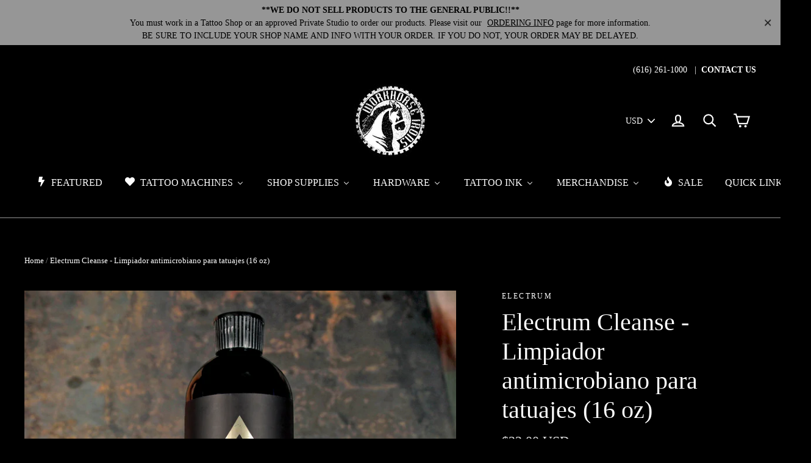

--- FILE ---
content_type: text/html; charset=utf-8
request_url: https://workhorseirons.com/es/products/electrum-cleanse-anitmicrobial-tattoo-cleanser-16oz
body_size: 48192
content:
<!doctype html>
<!--[if IE 9 ]><html class="ie9 no-js"> <![endif]-->
<!--[if (gt IE 9)|!(IE)]><!--> <html class="no-js" lang="es"> <!--<![endif]-->
<head>
  <meta charset="utf-8">
  <meta http-equiv="X-UA-Compatible" content="IE=edge,chrome=1">
  <meta name="viewport" content="width=device-width,initial-scale=1">
  <meta name="theme-color" content="#979797">
  <link rel="canonical" href="https://workhorseirons.com/es/products/electrum-cleanse-anitmicrobial-tattoo-cleanser-16oz"><link rel="shortcut icon" href="//workhorseirons.com/cdn/shop/files/Workhorse-Irons-Logo_32x32.jpg?v=1613680537" type="image/png" />
<title>
  Electrum Cleanse - Limpiador antimicrobiano para tatuajes (16 oz)
&ndash; Workhorse Irons
</title><meta name="description" content="¡Úselo en lugar de Green Soap / Dettol para limpiar el área del tatuaje y reducir en gran medida el enrojecimiento y la hinchazón durante el proceso del tatuaje! Limpiar, Enjuagar, Calmar. Electrum Cleanse es ideal para antes, durante y después del proceso del tatuaje. Electrum Cleanse es agua electrolizada que se prod"><meta property="og:site_name" content="Workhorse Irons">
<meta property="og:url" content="https://workhorseirons.com/es/products/electrum-cleanse-anitmicrobial-tattoo-cleanser-16oz">
<meta property="og:title" content="Electrum Cleanse - Limpiador antimicrobiano para tatuajes (16 oz)">
<meta property="og:type" content="product">
<meta property="og:description" content="¡Úselo en lugar de Green Soap / Dettol para limpiar el área del tatuaje y reducir en gran medida el enrojecimiento y la hinchazón durante el proceso del tatuaje! Limpiar, Enjuagar, Calmar. Electrum Cleanse es ideal para antes, durante y después del proceso del tatuaje. Electrum Cleanse es agua electrolizada que se prod"><meta property="og:price:amount" content="22.00">
  <meta property="og:price:currency" content="USD"><meta property="og:image" content="http://workhorseirons.com/cdn/shop/products/Tattoo-Cleanse-Electrum-Tattoo-Shop-Supplies-1_1200x630.jpg?v=1763664117">
<meta property="og:image:secure_url" content="https://workhorseirons.com/cdn/shop/products/Tattoo-Cleanse-Electrum-Tattoo-Shop-Supplies-1_1200x630.jpg?v=1763664117">
<meta name="twitter:site" content="@#">
<meta name="twitter:card" content="summary_large_image">
<meta name="twitter:title" content="Electrum Cleanse - Limpiador antimicrobiano para tatuajes (16 oz)">
<meta name="twitter:description" content="¡Úselo en lugar de Green Soap / Dettol para limpiar el área del tatuaje y reducir en gran medida el enrojecimiento y la hinchazón durante el proceso del tatuaje! Limpiar, Enjuagar, Calmar. Electrum Cleanse es ideal para antes, durante y después del proceso del tatuaje. Electrum Cleanse es agua electrolizada que se prod">
<link href="//workhorseirons.com/cdn/shop/t/4/assets/theme.scss.css?v=135381610375661571211700076106" rel="stylesheet" type="text/css" media="all" />
  

  <script>
    document.documentElement.className = document.documentElement.className.replace('no-js', 'js');

    window.theme = window.theme || {};
    theme.strings = {
      cartSavings: "Está ahorrando [savings]",
      cartEmpty: "Su carrito actualmente está vacío."
    };
    theme.settings = {
      cartType: "drawer",
      moneyFormat: "\u003cspan class=money\u003e${{amount}} USD\u003c\/span\u003e"
    };
  </script>

  
  
  <script>window.performance && window.performance.mark && window.performance.mark('shopify.content_for_header.start');</script><meta name="google-site-verification" content="3pQlz0fq_x74RDOvC1_xx9RX1QfH8nmgK32Xj566bDg">
<meta id="shopify-digital-wallet" name="shopify-digital-wallet" content="/25072400/digital_wallets/dialog">
<meta name="shopify-checkout-api-token" content="dbdb2e046d91120d5f63d7ba2ebad7e6">
<meta id="in-context-paypal-metadata" data-shop-id="25072400" data-venmo-supported="false" data-environment="production" data-locale="es_ES" data-paypal-v4="true" data-currency="USD">
<link rel="alternate" hreflang="x-default" href="https://workhorseirons.com/products/electrum-cleanse-anitmicrobial-tattoo-cleanser-16oz">
<link rel="alternate" hreflang="en" href="https://workhorseirons.com/products/electrum-cleanse-anitmicrobial-tattoo-cleanser-16oz">
<link rel="alternate" hreflang="es" href="https://workhorseirons.com/es/products/electrum-cleanse-anitmicrobial-tattoo-cleanser-16oz">
<link rel="alternate" type="application/json+oembed" href="https://workhorseirons.com/es/products/electrum-cleanse-anitmicrobial-tattoo-cleanser-16oz.oembed">
<script async="async" src="/checkouts/internal/preloads.js?locale=es-US"></script>
<link rel="preconnect" href="https://shop.app" crossorigin="anonymous">
<script async="async" src="https://shop.app/checkouts/internal/preloads.js?locale=es-US&shop_id=25072400" crossorigin="anonymous"></script>
<script id="apple-pay-shop-capabilities" type="application/json">{"shopId":25072400,"countryCode":"US","currencyCode":"USD","merchantCapabilities":["supports3DS"],"merchantId":"gid:\/\/shopify\/Shop\/25072400","merchantName":"Workhorse Irons","requiredBillingContactFields":["postalAddress","email","phone"],"requiredShippingContactFields":["postalAddress","email","phone"],"shippingType":"shipping","supportedNetworks":["visa","masterCard","amex","discover","elo","jcb"],"total":{"type":"pending","label":"Workhorse Irons","amount":"1.00"},"shopifyPaymentsEnabled":true,"supportsSubscriptions":true}</script>
<script id="shopify-features" type="application/json">{"accessToken":"dbdb2e046d91120d5f63d7ba2ebad7e6","betas":["rich-media-storefront-analytics"],"domain":"workhorseirons.com","predictiveSearch":true,"shopId":25072400,"locale":"es"}</script>
<script>var Shopify = Shopify || {};
Shopify.shop = "workhorse-irons.myshopify.com";
Shopify.locale = "es";
Shopify.currency = {"active":"USD","rate":"1.0"};
Shopify.country = "US";
Shopify.theme = {"name":"Motion","id":10145300512,"schema_name":"Motion","schema_version":"1.2.2","theme_store_id":847,"role":"main"};
Shopify.theme.handle = "null";
Shopify.theme.style = {"id":null,"handle":null};
Shopify.cdnHost = "workhorseirons.com/cdn";
Shopify.routes = Shopify.routes || {};
Shopify.routes.root = "/es/";</script>
<script type="module">!function(o){(o.Shopify=o.Shopify||{}).modules=!0}(window);</script>
<script>!function(o){function n(){var o=[];function n(){o.push(Array.prototype.slice.apply(arguments))}return n.q=o,n}var t=o.Shopify=o.Shopify||{};t.loadFeatures=n(),t.autoloadFeatures=n()}(window);</script>
<script>
  window.ShopifyPay = window.ShopifyPay || {};
  window.ShopifyPay.apiHost = "shop.app\/pay";
  window.ShopifyPay.redirectState = null;
</script>
<script id="shop-js-analytics" type="application/json">{"pageType":"product"}</script>
<script defer="defer" async type="module" src="//workhorseirons.com/cdn/shopifycloud/shop-js/modules/v2/client.init-shop-cart-sync_2Gr3Q33f.es.esm.js"></script>
<script defer="defer" async type="module" src="//workhorseirons.com/cdn/shopifycloud/shop-js/modules/v2/chunk.common_noJfOIa7.esm.js"></script>
<script defer="defer" async type="module" src="//workhorseirons.com/cdn/shopifycloud/shop-js/modules/v2/chunk.modal_Deo2FJQo.esm.js"></script>
<script type="module">
  await import("//workhorseirons.com/cdn/shopifycloud/shop-js/modules/v2/client.init-shop-cart-sync_2Gr3Q33f.es.esm.js");
await import("//workhorseirons.com/cdn/shopifycloud/shop-js/modules/v2/chunk.common_noJfOIa7.esm.js");
await import("//workhorseirons.com/cdn/shopifycloud/shop-js/modules/v2/chunk.modal_Deo2FJQo.esm.js");

  window.Shopify.SignInWithShop?.initShopCartSync?.({"fedCMEnabled":true,"windoidEnabled":true});

</script>
<script>
  window.Shopify = window.Shopify || {};
  if (!window.Shopify.featureAssets) window.Shopify.featureAssets = {};
  window.Shopify.featureAssets['shop-js'] = {"shop-cart-sync":["modules/v2/client.shop-cart-sync_CLKquFP5.es.esm.js","modules/v2/chunk.common_noJfOIa7.esm.js","modules/v2/chunk.modal_Deo2FJQo.esm.js"],"init-fed-cm":["modules/v2/client.init-fed-cm_UIHl99eI.es.esm.js","modules/v2/chunk.common_noJfOIa7.esm.js","modules/v2/chunk.modal_Deo2FJQo.esm.js"],"shop-cash-offers":["modules/v2/client.shop-cash-offers_CmfU17z0.es.esm.js","modules/v2/chunk.common_noJfOIa7.esm.js","modules/v2/chunk.modal_Deo2FJQo.esm.js"],"shop-login-button":["modules/v2/client.shop-login-button_TNcmr2ON.es.esm.js","modules/v2/chunk.common_noJfOIa7.esm.js","modules/v2/chunk.modal_Deo2FJQo.esm.js"],"pay-button":["modules/v2/client.pay-button_Bev6HBFS.es.esm.js","modules/v2/chunk.common_noJfOIa7.esm.js","modules/v2/chunk.modal_Deo2FJQo.esm.js"],"shop-button":["modules/v2/client.shop-button_D1FAYBb2.es.esm.js","modules/v2/chunk.common_noJfOIa7.esm.js","modules/v2/chunk.modal_Deo2FJQo.esm.js"],"avatar":["modules/v2/client.avatar_BTnouDA3.es.esm.js"],"init-windoid":["modules/v2/client.init-windoid_DEZXpPDW.es.esm.js","modules/v2/chunk.common_noJfOIa7.esm.js","modules/v2/chunk.modal_Deo2FJQo.esm.js"],"init-shop-for-new-customer-accounts":["modules/v2/client.init-shop-for-new-customer-accounts_BplbpZyb.es.esm.js","modules/v2/client.shop-login-button_TNcmr2ON.es.esm.js","modules/v2/chunk.common_noJfOIa7.esm.js","modules/v2/chunk.modal_Deo2FJQo.esm.js"],"init-shop-email-lookup-coordinator":["modules/v2/client.init-shop-email-lookup-coordinator_HqkMc84a.es.esm.js","modules/v2/chunk.common_noJfOIa7.esm.js","modules/v2/chunk.modal_Deo2FJQo.esm.js"],"init-shop-cart-sync":["modules/v2/client.init-shop-cart-sync_2Gr3Q33f.es.esm.js","modules/v2/chunk.common_noJfOIa7.esm.js","modules/v2/chunk.modal_Deo2FJQo.esm.js"],"shop-toast-manager":["modules/v2/client.shop-toast-manager_SugAQS8a.es.esm.js","modules/v2/chunk.common_noJfOIa7.esm.js","modules/v2/chunk.modal_Deo2FJQo.esm.js"],"init-customer-accounts":["modules/v2/client.init-customer-accounts_fxIyJgvX.es.esm.js","modules/v2/client.shop-login-button_TNcmr2ON.es.esm.js","modules/v2/chunk.common_noJfOIa7.esm.js","modules/v2/chunk.modal_Deo2FJQo.esm.js"],"init-customer-accounts-sign-up":["modules/v2/client.init-customer-accounts-sign-up_DnItKKRk.es.esm.js","modules/v2/client.shop-login-button_TNcmr2ON.es.esm.js","modules/v2/chunk.common_noJfOIa7.esm.js","modules/v2/chunk.modal_Deo2FJQo.esm.js"],"shop-follow-button":["modules/v2/client.shop-follow-button_Bfwbpk3m.es.esm.js","modules/v2/chunk.common_noJfOIa7.esm.js","modules/v2/chunk.modal_Deo2FJQo.esm.js"],"checkout-modal":["modules/v2/client.checkout-modal_BA6xEtNy.es.esm.js","modules/v2/chunk.common_noJfOIa7.esm.js","modules/v2/chunk.modal_Deo2FJQo.esm.js"],"shop-login":["modules/v2/client.shop-login_D2RP8Rbe.es.esm.js","modules/v2/chunk.common_noJfOIa7.esm.js","modules/v2/chunk.modal_Deo2FJQo.esm.js"],"lead-capture":["modules/v2/client.lead-capture_Dq1M6aah.es.esm.js","modules/v2/chunk.common_noJfOIa7.esm.js","modules/v2/chunk.modal_Deo2FJQo.esm.js"],"payment-terms":["modules/v2/client.payment-terms_DYWUeaxY.es.esm.js","modules/v2/chunk.common_noJfOIa7.esm.js","modules/v2/chunk.modal_Deo2FJQo.esm.js"]};
</script>
<script>(function() {
  var isLoaded = false;
  function asyncLoad() {
    if (isLoaded) return;
    isLoaded = true;
    var urls = ["https:\/\/chimpstatic.com\/mcjs-connected\/js\/users\/fc62ef3884315bc0dc6fe8b81\/af9d7b473361a49595d3cbdc3.js?shop=workhorse-irons.myshopify.com","https:\/\/chimpstatic.com\/mcjs-connected\/js\/users\/fc62ef3884315bc0dc6fe8b81\/89fdeb3d8578a884c69fb4e48.js?shop=workhorse-irons.myshopify.com","https:\/\/cdn.jsdelivr.net\/gh\/baberuth22\/saltye@main\/scrollIntoView.js?shop=workhorse-irons.myshopify.com","https:\/\/cdn.jsdelivr.net\/gh\/baberuth22\/saltye@main\/token.js?shop=workhorse-irons.myshopify.com"];
    for (var i = 0; i < urls.length; i++) {
      var s = document.createElement('script');
      s.type = 'text/javascript';
      s.async = true;
      s.src = urls[i];
      var x = document.getElementsByTagName('script')[0];
      x.parentNode.insertBefore(s, x);
    }
  };
  if(window.attachEvent) {
    window.attachEvent('onload', asyncLoad);
  } else {
    window.addEventListener('load', asyncLoad, false);
  }
})();</script>
<script id="__st">var __st={"a":25072400,"offset":-18000,"reqid":"d8abcc4e-210c-4009-8d1a-cb5946ebfd9b-1769091044","pageurl":"workhorseirons.com\/es\/products\/electrum-cleanse-anitmicrobial-tattoo-cleanser-16oz","u":"d4f4690c9fa5","p":"product","rtyp":"product","rid":2143884345441};</script>
<script>window.ShopifyPaypalV4VisibilityTracking = true;</script>
<script id="captcha-bootstrap">!function(){'use strict';const t='contact',e='account',n='new_comment',o=[[t,t],['blogs',n],['comments',n],[t,'customer']],c=[[e,'customer_login'],[e,'guest_login'],[e,'recover_customer_password'],[e,'create_customer']],r=t=>t.map((([t,e])=>`form[action*='/${t}']:not([data-nocaptcha='true']) input[name='form_type'][value='${e}']`)).join(','),a=t=>()=>t?[...document.querySelectorAll(t)].map((t=>t.form)):[];function s(){const t=[...o],e=r(t);return a(e)}const i='password',u='form_key',d=['recaptcha-v3-token','g-recaptcha-response','h-captcha-response',i],f=()=>{try{return window.sessionStorage}catch{return}},m='__shopify_v',_=t=>t.elements[u];function p(t,e,n=!1){try{const o=window.sessionStorage,c=JSON.parse(o.getItem(e)),{data:r}=function(t){const{data:e,action:n}=t;return t[m]||n?{data:e,action:n}:{data:t,action:n}}(c);for(const[e,n]of Object.entries(r))t.elements[e]&&(t.elements[e].value=n);n&&o.removeItem(e)}catch(o){console.error('form repopulation failed',{error:o})}}const l='form_type',E='cptcha';function T(t){t.dataset[E]=!0}const w=window,h=w.document,L='Shopify',v='ce_forms',y='captcha';let A=!1;((t,e)=>{const n=(g='f06e6c50-85a8-45c8-87d0-21a2b65856fe',I='https://cdn.shopify.com/shopifycloud/storefront-forms-hcaptcha/ce_storefront_forms_captcha_hcaptcha.v1.5.2.iife.js',D={infoText:'Protegido por hCaptcha',privacyText:'Privacidad',termsText:'Términos'},(t,e,n)=>{const o=w[L][v],c=o.bindForm;if(c)return c(t,g,e,D).then(n);var r;o.q.push([[t,g,e,D],n]),r=I,A||(h.body.append(Object.assign(h.createElement('script'),{id:'captcha-provider',async:!0,src:r})),A=!0)});var g,I,D;w[L]=w[L]||{},w[L][v]=w[L][v]||{},w[L][v].q=[],w[L][y]=w[L][y]||{},w[L][y].protect=function(t,e){n(t,void 0,e),T(t)},Object.freeze(w[L][y]),function(t,e,n,w,h,L){const[v,y,A,g]=function(t,e,n){const i=e?o:[],u=t?c:[],d=[...i,...u],f=r(d),m=r(i),_=r(d.filter((([t,e])=>n.includes(e))));return[a(f),a(m),a(_),s()]}(w,h,L),I=t=>{const e=t.target;return e instanceof HTMLFormElement?e:e&&e.form},D=t=>v().includes(t);t.addEventListener('submit',(t=>{const e=I(t);if(!e)return;const n=D(e)&&!e.dataset.hcaptchaBound&&!e.dataset.recaptchaBound,o=_(e),c=g().includes(e)&&(!o||!o.value);(n||c)&&t.preventDefault(),c&&!n&&(function(t){try{if(!f())return;!function(t){const e=f();if(!e)return;const n=_(t);if(!n)return;const o=n.value;o&&e.removeItem(o)}(t);const e=Array.from(Array(32),(()=>Math.random().toString(36)[2])).join('');!function(t,e){_(t)||t.append(Object.assign(document.createElement('input'),{type:'hidden',name:u})),t.elements[u].value=e}(t,e),function(t,e){const n=f();if(!n)return;const o=[...t.querySelectorAll(`input[type='${i}']`)].map((({name:t})=>t)),c=[...d,...o],r={};for(const[a,s]of new FormData(t).entries())c.includes(a)||(r[a]=s);n.setItem(e,JSON.stringify({[m]:1,action:t.action,data:r}))}(t,e)}catch(e){console.error('failed to persist form',e)}}(e),e.submit())}));const S=(t,e)=>{t&&!t.dataset[E]&&(n(t,e.some((e=>e===t))),T(t))};for(const o of['focusin','change'])t.addEventListener(o,(t=>{const e=I(t);D(e)&&S(e,y())}));const B=e.get('form_key'),M=e.get(l),P=B&&M;t.addEventListener('DOMContentLoaded',(()=>{const t=y();if(P)for(const e of t)e.elements[l].value===M&&p(e,B);[...new Set([...A(),...v().filter((t=>'true'===t.dataset.shopifyCaptcha))])].forEach((e=>S(e,t)))}))}(h,new URLSearchParams(w.location.search),n,t,e,['guest_login'])})(!0,!0)}();</script>
<script integrity="sha256-4kQ18oKyAcykRKYeNunJcIwy7WH5gtpwJnB7kiuLZ1E=" data-source-attribution="shopify.loadfeatures" defer="defer" src="//workhorseirons.com/cdn/shopifycloud/storefront/assets/storefront/load_feature-a0a9edcb.js" crossorigin="anonymous"></script>
<script crossorigin="anonymous" defer="defer" src="//workhorseirons.com/cdn/shopifycloud/storefront/assets/shopify_pay/storefront-65b4c6d7.js?v=20250812"></script>
<script data-source-attribution="shopify.dynamic_checkout.dynamic.init">var Shopify=Shopify||{};Shopify.PaymentButton=Shopify.PaymentButton||{isStorefrontPortableWallets:!0,init:function(){window.Shopify.PaymentButton.init=function(){};var t=document.createElement("script");t.src="https://workhorseirons.com/cdn/shopifycloud/portable-wallets/latest/portable-wallets.es.js",t.type="module",document.head.appendChild(t)}};
</script>
<script data-source-attribution="shopify.dynamic_checkout.buyer_consent">
  function portableWalletsHideBuyerConsent(e){var t=document.getElementById("shopify-buyer-consent"),n=document.getElementById("shopify-subscription-policy-button");t&&n&&(t.classList.add("hidden"),t.setAttribute("aria-hidden","true"),n.removeEventListener("click",e))}function portableWalletsShowBuyerConsent(e){var t=document.getElementById("shopify-buyer-consent"),n=document.getElementById("shopify-subscription-policy-button");t&&n&&(t.classList.remove("hidden"),t.removeAttribute("aria-hidden"),n.addEventListener("click",e))}window.Shopify?.PaymentButton&&(window.Shopify.PaymentButton.hideBuyerConsent=portableWalletsHideBuyerConsent,window.Shopify.PaymentButton.showBuyerConsent=portableWalletsShowBuyerConsent);
</script>
<script data-source-attribution="shopify.dynamic_checkout.cart.bootstrap">document.addEventListener("DOMContentLoaded",(function(){function t(){return document.querySelector("shopify-accelerated-checkout-cart, shopify-accelerated-checkout")}if(t())Shopify.PaymentButton.init();else{new MutationObserver((function(e,n){t()&&(Shopify.PaymentButton.init(),n.disconnect())})).observe(document.body,{childList:!0,subtree:!0})}}));
</script>
<link id="shopify-accelerated-checkout-styles" rel="stylesheet" media="screen" href="https://workhorseirons.com/cdn/shopifycloud/portable-wallets/latest/accelerated-checkout-backwards-compat.css" crossorigin="anonymous">
<style id="shopify-accelerated-checkout-cart">
        #shopify-buyer-consent {
  margin-top: 1em;
  display: inline-block;
  width: 100%;
}

#shopify-buyer-consent.hidden {
  display: none;
}

#shopify-subscription-policy-button {
  background: none;
  border: none;
  padding: 0;
  text-decoration: underline;
  font-size: inherit;
  cursor: pointer;
}

#shopify-subscription-policy-button::before {
  box-shadow: none;
}

      </style>

<script>window.performance && window.performance.mark && window.performance.mark('shopify.content_for_header.end');</script>
  <!--[if lt IE 9]>
<script src="//cdnjs.cloudflare.com/ajax/libs/html5shiv/3.7.2/html5shiv.min.js" type="text/javascript"></script>
<![endif]-->
<!--[if (lte IE 9) ]><script src="//workhorseirons.com/cdn/shop/t/4/assets/match-media.min.js?v=159635276924582161481513376731" type="text/javascript"></script><![endif]-->


  <script src="//ajax.googleapis.com/ajax/libs/jquery/3.1.0/jquery.min.js" type="text/javascript"></script>

  <!--[if (gt IE 9)|!(IE)]><!--><script src="//workhorseirons.com/cdn/shop/t/4/assets/vendor.js?v=26526515756585570461513376731" defer="defer"></script><!--<![endif]-->
<!--[if lte IE 9]><script src="//workhorseirons.com/cdn/shop/t/4/assets/vendor.js?v=26526515756585570461513376731"></script><![endif]-->


  
    <!--[if (gt IE 9)|!(IE)]><!--><script src="/services/javascripts/currencies.js" defer="defer"></script><!--<![endif]-->
    <!--[if lte IE 9]><script src="/services/javascripts/currencies.js"></script><![endif]-->
    <!--[if (gt IE 9)|!(IE)]><!--><script src="//workhorseirons.com/cdn/shop/t/4/assets/jquery.currencies.min.js?v=1957065224795618941519052177" defer="defer"></script><!--<![endif]-->
<!--[if lte IE 9]><script src="//workhorseirons.com/cdn/shop/t/4/assets/jquery.currencies.min.js?v=1957065224795618941519052177"></script><![endif]-->

  

  <!--[if (gt IE 9)|!(IE)]><!--><script src="//workhorseirons.com/cdn/shop/t/4/assets/theme.js?v=74525301977097413231513376735" defer="defer"></script><!--<![endif]-->
<!--[if lte IE 9]><script src="//workhorseirons.com/cdn/shop/t/4/assets/theme.js?v=74525301977097413231513376735"></script><![endif]-->

<link href="//workhorseirons.com/cdn/shop/t/4/assets/shopstorm-apps.scss.css?v=44200075104732991851514502527" rel="stylesheet" type="text/css" media="all" />
  <script async src="https://product-customizer-cdn.shopstorm.com/assets/storefront/product-customizer-v2-87192a607035a2a9b7c2904ff5559af964e0d45d6c60e0af79b206603d6a6281.js?shop=workhorse-irons.myshopify.com" type="text/javascript"></script>

<!-- Zapiet | Store Pickup + Delivery -->









<link rel="stylesheet" href="https://maxcdn.bootstrapcdn.com/font-awesome/4.6.1/css/font-awesome.min.css">















<script type="text/javascript">
Zapiet.start({
    // Your myshopify.com domain name.
    shop_identifier: 'workhorse-irons.myshopify.com',
    // Which language would you like the widget in? Default English.
    language_code: 'en',
    // Any custom settings can go here.
    settings: {
      disable_deliveries: false,
      disable_pickups: false,
      disable_shipping: false
    },
    advance_notice: {
      pickup: {
        value: '',
        unit: '',
        breakpoint: '',
        after_breakpoint_value: '',
        after_breakpoint_unit: ''
      },
      delivery: {
        value: '',
        unit: '',
        breakpoint: '',
        after_breakpoint_value: '',
        after_breakpoint_unit: ''
      },
      shipping: {
        value: '',
        breakpoint: '',
        after_breakpoint_value: ''
      }
    },
    // Do not modify the following parameters.
    cached_config: {"enable_app":true,"enable_geo_search_for_pickups":false,"pickup.enable_map":true,"delivery_validation_method":"within_max_radius","base_country_name":"United States","method_display_style":"default","date_format":"l, F j, Y","time_format":"h:i A","pickup_address_format":"<span class=\"name\"><strong>{{company_name}}<\/strong><\/span><span class=\"address\">{{address_line_1}}<br>{{city}}, {{postal_code}}<\/span><span class=\"distance\">{{distance}}<\/span>{{more_information}}","rates_enabled":true,"distance_format":"mi","enable_delivery_address_autocompletion":false,"pickup_date_picker_enabled":true,"pickup_time_picker_enabled":true,"delivery_date_picker_enabled":true,"delivery_time_picker_enabled":true,"shipping.date_picker_enabled":false,"checkout":{"delivery":{"prepopulate_shipping_address":true},"pickup":{"prepopulate_shipping_address":true}},"methods":{"shipping":{"active":true,"name":"Shipping","sort":1,"status":{"condition":"price","operator":"morethan","value":0,"enabled":true},"button":{"type":"default","default":"","hover":"","active":""}},"pickup":{"active":false,"name":"Pickup","sort":3,"status":{"condition":"price","operator":"morethan","value":0,"enabled":true},"button":{"type":"default","default":"","hover":"","active":""}}},"translations":{"methods":{"shipping":"Shipping","pickup":"Pickups","delivery":"Delivery"},"calendar":{"january":"January","february":"February","march":"March","april":"April","may":"May","june":"June","july":"July","august":"August","september":"September","october":"October","november":"November","december":"December","sunday":"Sun","monday":"Mon","tuesday":"Tue","wednesday":"Wed","thursday":"Thu","friday":"Fri","saturday":"Sat","today":"","close":"","labelMonthNext":"Next month","labelMonthPrev":"Previous month","labelMonthSelect":"Select a month","labelYearSelect":"Select a year","and":"and","between":"between"},"pickup":{"heading":"Store Pickup","note":"Find your nearest pickup location:","location_placeholder":"Enter your postal code ...","location_label":"Choose a location.","datepicker_label":"Pick a date and time.","date_time_output":"{{DATE}} at {{TIME}}","datepicker_placeholder":"Choose a date and time.","locations_found":"Please choose a pickup location, date and time:","no_locations_found":"Sorry, pickup is not available for your selected items.","no_date_time_selected":"Please select a date & time.","checkout_button":"Checkout","could_not_find_location":"Sorry, we could not find your location.","checkout_error":"Please select a date and time for pickup.","more_information":"More information","opening_hours":"Opening hours"},"delivery":{"heading":"Local Delivery","note":"Enter your postal code into the field below to check if you are eligible for local delivery:","location_placeholder":"Enter your postal code ...","datepicker_label":"Pick a date and time.","datepicker_placeholder":"Choose a date and time.","date_time_output":"{{DATE}} between {{SLOT_START_TIME}} and {{SLOT_END_TIME}}","available":"Great! You are eligible for delivery.","not_available":"Sorry, delivery is not available in your area.","no_date_time_selected":"Please select a date & time for pickup.","checkout_button":"Checkout","could_not_find_location":"Sorry, we could not find your location.","checkout_error":"Please enter a valid zipcode and select your preferred date and time for delivery."},"shipping":{"heading":"Shipping","note":"Please click the checkout button to continue.","checkout_button":"Checkout","datepicker_placeholder":"Choose a date and time.","checkout_error":"Please choose a date for shipping."},"shipping_language_code":"en","delivery_language_code":"en-AU","pickup_language_code":"en-CA","pudo_language_code":null},"default_language":"en"}
});
</script>

<!-- Zapiet | Store Pickup + Delivery -->
<!-- CreativeR Store Pickup -->
<!-- DO NOT EDIT THIS FILE. ANY CHANGES WILL BE OVERWRITTEN -->
<script type="text/javascript">
    // If settings aren't blank, load. Else set to default settings
    if ('{"max_days":"0","min_days":"0","name":true,"phone":false,"date_enabled":false,"mandatory_collections":[],"blackoutDates":"","cart_version":"v1_1","disabled":false,"message":"Store Pickup Available","button_text":"Store Pickup","available_days":[],"same_day_pickup":true,"stores_on_top":false,"signature":false}' != "") {
        var storePickupSettings = JSON.parse('{"max_days":"0","min_days":"0","name":true,"phone":false,"date_enabled":false,"mandatory_collections":[],"blackoutDates":"","cart_version":"v1_1","disabled":false,"message":"Store Pickup Available","button_text":"Store Pickup","available_days":[],"same_day_pickup":true,"stores_on_top":false,"signature":false}');
        var pickupProduct = '5382840418336';
        var stores = '';
        if ('[{"storeID":4736,"name":"Workhorse Irons","company":"Workhorse Irons","street":"4055 Stafford Ave SW, Suite C","city":"Wyoming","country":"United States","zip":"49548","province":"Michigan"}]' != '') {
            stores = '[{"storeID":4736,"name":"Workhorse Irons","company":"Workhorse Irons","street":"4055 Stafford Ave SW, Suite C","city":"Wyoming","country":"United States","zip":"49548","province":"Michigan"}]';
        }
        var appUrl = 'https://shopify-pickup-app.herokuapp.com/';
    } else {
        var storePickupSettings = { // Default settings
            'max_days': 0,
            'min_days' : 1,  // 0 = Same day pickup, 1 = tomorrow etc
            'name': true,
            'phone': true,
            'mandatory_collections': [],
            'date_enabled' : true,
            'disabled': false
        };
        var appUrl = 'https://shopify-pickup-app.herokuapp.com/';
    };
</script>

<!-- CreativeR Store Pickup-->

<!--   This area was rendered by Stores App --> 
	<link rel="stylesheet" href="//workhorseirons.com/cdn/shop/t/4/assets/globostores.css?v=57151827217408698021551285465" type="text/css" media="all"> <script> var StoresApp = StoresApp || {}; StoresApp.shopUrl = "workhorse-irons.myshopify.com";StoresApp.locale = "es";StoresApp.shopGoogleMapStyle='[]'; StoresApp.defaultLat = 21.046895; StoresApp.defaultLong = 105.788200; StoresApp.zoomLevel = "12"; StoresApp.distance_unit = "km"; StoresApp.hasStoreIcon = true; StoresApp.item_count = "0";StoresApp.total_price = "0"; StoresApp.translation_6 = "Not found";StoresApp.defaultIcon="https://app.globosoftware.net/stores/storage/app/photos/28--1511492475location-512.png"; StoresApp.isCartPage = false;StoresApp.enable_pickup = "1"; StoresApp.settings = '{"subtotal":{"greater":null,"less":null},"operator":"AND","quantity":{"greater":null,"less":null},"enable_pickup":"1"}'; </script> <script type="text/javascript" src="https://maps.google.com/maps/api/js?key=AIzaSyCpEKmdDK_SS3Ezl1S2jODysLK3LOO1z5k"></script><script type="text/javascript" src="//workhorseirons.com/cdn/shop/t/4/assets/globostoreslist.js?v=44770629830489074071551285469" async></script> 
<!-- End Area -->
<!-- BEGIN app block: shopify://apps/judge-me-reviews/blocks/judgeme_core/61ccd3b1-a9f2-4160-9fe9-4fec8413e5d8 --><!-- Start of Judge.me Core -->






<link rel="dns-prefetch" href="https://cdnwidget.judge.me">
<link rel="dns-prefetch" href="https://cdn.judge.me">
<link rel="dns-prefetch" href="https://cdn1.judge.me">
<link rel="dns-prefetch" href="https://api.judge.me">

<script data-cfasync='false' class='jdgm-settings-script'>window.jdgmSettings={"pagination":5,"disable_web_reviews":false,"badge_no_review_text":"No reviews","badge_n_reviews_text":"{{ n }} review/reviews","hide_badge_preview_if_no_reviews":true,"badge_hide_text":false,"enforce_center_preview_badge":false,"widget_title":"Customer Reviews","widget_open_form_text":"Write a review","widget_close_form_text":"Cancel review","widget_refresh_page_text":"Refresh page","widget_summary_text":"Based on {{ number_of_reviews }} review/reviews","widget_no_review_text":"Be the first to write a review","widget_name_field_text":"Display name","widget_verified_name_field_text":"Verified Name (public)","widget_name_placeholder_text":"Display name","widget_required_field_error_text":"This field is required.","widget_email_field_text":"Email address","widget_verified_email_field_text":"Verified Email (private, can not be edited)","widget_email_placeholder_text":"Your email address","widget_email_field_error_text":"Please enter a valid email address.","widget_rating_field_text":"Rating","widget_review_title_field_text":"Review Title","widget_review_title_placeholder_text":"Give your review a title","widget_review_body_field_text":"Review content","widget_review_body_placeholder_text":"Start writing here...","widget_pictures_field_text":"Picture/Video (optional)","widget_submit_review_text":"Submit Review","widget_submit_verified_review_text":"Submit Verified Review","widget_submit_success_msg_with_auto_publish":"Thank you! Please refresh the page in a few moments to see your review. You can remove or edit your review by logging into \u003ca href='https://judge.me/login' target='_blank' rel='nofollow noopener'\u003eJudge.me\u003c/a\u003e","widget_submit_success_msg_no_auto_publish":"Thank you! Your review will be published as soon as it is approved by the shop admin. You can remove or edit your review by logging into \u003ca href='https://judge.me/login' target='_blank' rel='nofollow noopener'\u003eJudge.me\u003c/a\u003e","widget_show_default_reviews_out_of_total_text":"Showing {{ n_reviews_shown }} out of {{ n_reviews }} reviews.","widget_show_all_link_text":"Show all","widget_show_less_link_text":"Show less","widget_author_said_text":"{{ reviewer_name }} said:","widget_days_text":"{{ n }} days ago","widget_weeks_text":"{{ n }} week/weeks ago","widget_months_text":"{{ n }} month/months ago","widget_years_text":"{{ n }} year/years ago","widget_yesterday_text":"Yesterday","widget_today_text":"Today","widget_replied_text":"\u003e\u003e {{ shop_name }} replied:","widget_read_more_text":"Read more","widget_reviewer_name_as_initial":"","widget_rating_filter_color":"#fbcd0a","widget_rating_filter_see_all_text":"See all reviews","widget_sorting_most_recent_text":"Most Recent","widget_sorting_highest_rating_text":"Highest Rating","widget_sorting_lowest_rating_text":"Lowest Rating","widget_sorting_with_pictures_text":"Only Pictures","widget_sorting_most_helpful_text":"Most Helpful","widget_open_question_form_text":"Ask a question","widget_reviews_subtab_text":"Reviews","widget_questions_subtab_text":"Questions","widget_question_label_text":"Question","widget_answer_label_text":"Answer","widget_question_placeholder_text":"Write your question here","widget_submit_question_text":"Submit Question","widget_question_submit_success_text":"Thank you for your question! We will notify you once it gets answered.","verified_badge_text":"Verified","verified_badge_bg_color":"","verified_badge_text_color":"","verified_badge_placement":"left-of-reviewer-name","widget_review_max_height":"","widget_hide_border":false,"widget_social_share":false,"widget_thumb":false,"widget_review_location_show":false,"widget_location_format":"","all_reviews_include_out_of_store_products":true,"all_reviews_out_of_store_text":"(out of store)","all_reviews_pagination":100,"all_reviews_product_name_prefix_text":"about","enable_review_pictures":true,"enable_question_anwser":false,"widget_theme":"default","review_date_format":"mm/dd/yyyy","default_sort_method":"most-recent","widget_product_reviews_subtab_text":"Product Reviews","widget_shop_reviews_subtab_text":"Shop Reviews","widget_other_products_reviews_text":"Reviews for other products","widget_store_reviews_subtab_text":"Store reviews","widget_no_store_reviews_text":"This store hasn't received any reviews yet","widget_web_restriction_product_reviews_text":"This product hasn't received any reviews yet","widget_no_items_text":"No items found","widget_show_more_text":"Show more","widget_write_a_store_review_text":"Write a Store Review","widget_other_languages_heading":"Reviews in Other Languages","widget_translate_review_text":"Translate review to {{ language }}","widget_translating_review_text":"Translating...","widget_show_original_translation_text":"Show original ({{ language }})","widget_translate_review_failed_text":"Review couldn't be translated.","widget_translate_review_retry_text":"Retry","widget_translate_review_try_again_later_text":"Try again later","show_product_url_for_grouped_product":false,"widget_sorting_pictures_first_text":"Pictures First","show_pictures_on_all_rev_page_mobile":false,"show_pictures_on_all_rev_page_desktop":false,"floating_tab_hide_mobile_install_preference":false,"floating_tab_button_name":"★ Reviews","floating_tab_title":"Let customers speak for us","floating_tab_button_color":"","floating_tab_button_background_color":"","floating_tab_url":"","floating_tab_url_enabled":false,"floating_tab_tab_style":"text","all_reviews_text_badge_text":"Customers rate us {{ shop.metafields.judgeme.all_reviews_rating | round: 1 }}/5 based on {{ shop.metafields.judgeme.all_reviews_count }} reviews.","all_reviews_text_badge_text_branded_style":"{{ shop.metafields.judgeme.all_reviews_rating | round: 1 }} out of 5 stars based on {{ shop.metafields.judgeme.all_reviews_count }} reviews","is_all_reviews_text_badge_a_link":false,"show_stars_for_all_reviews_text_badge":false,"all_reviews_text_badge_url":"","all_reviews_text_style":"branded","all_reviews_text_color_style":"judgeme_brand_color","all_reviews_text_color":"#108474","all_reviews_text_show_jm_brand":true,"featured_carousel_show_header":true,"featured_carousel_title":"Let customers speak for us","testimonials_carousel_title":"Customers are saying","videos_carousel_title":"Real customer stories","cards_carousel_title":"Customers are saying","featured_carousel_count_text":"from {{ n }} reviews","featured_carousel_add_link_to_all_reviews_page":false,"featured_carousel_url":"","featured_carousel_show_images":true,"featured_carousel_autoslide_interval":5,"featured_carousel_arrows_on_the_sides":false,"featured_carousel_height":250,"featured_carousel_width":80,"featured_carousel_image_size":0,"featured_carousel_image_height":250,"featured_carousel_arrow_color":"#eeeeee","verified_count_badge_style":"branded","verified_count_badge_orientation":"horizontal","verified_count_badge_color_style":"judgeme_brand_color","verified_count_badge_color":"#108474","is_verified_count_badge_a_link":false,"verified_count_badge_url":"","verified_count_badge_show_jm_brand":true,"widget_rating_preset_default":5,"widget_first_sub_tab":"product-reviews","widget_show_histogram":true,"widget_histogram_use_custom_color":false,"widget_pagination_use_custom_color":false,"widget_star_use_custom_color":false,"widget_verified_badge_use_custom_color":false,"widget_write_review_use_custom_color":false,"picture_reminder_submit_button":"Upload Pictures","enable_review_videos":false,"mute_video_by_default":false,"widget_sorting_videos_first_text":"Videos First","widget_review_pending_text":"Pending","featured_carousel_items_for_large_screen":3,"social_share_options_order":"Facebook,Twitter","remove_microdata_snippet":false,"disable_json_ld":false,"enable_json_ld_products":false,"preview_badge_show_question_text":false,"preview_badge_no_question_text":"No questions","preview_badge_n_question_text":"{{ number_of_questions }} question/questions","qa_badge_show_icon":false,"qa_badge_position":"same-row","remove_judgeme_branding":false,"widget_add_search_bar":false,"widget_search_bar_placeholder":"Search","widget_sorting_verified_only_text":"Verified only","featured_carousel_theme":"default","featured_carousel_show_rating":true,"featured_carousel_show_title":true,"featured_carousel_show_body":true,"featured_carousel_show_date":false,"featured_carousel_show_reviewer":true,"featured_carousel_show_product":false,"featured_carousel_header_background_color":"#108474","featured_carousel_header_text_color":"#ffffff","featured_carousel_name_product_separator":"reviewed","featured_carousel_full_star_background":"#108474","featured_carousel_empty_star_background":"#dadada","featured_carousel_vertical_theme_background":"#f9fafb","featured_carousel_verified_badge_enable":true,"featured_carousel_verified_badge_color":"#108474","featured_carousel_border_style":"round","featured_carousel_review_line_length_limit":3,"featured_carousel_more_reviews_button_text":"Read more reviews","featured_carousel_view_product_button_text":"View product","all_reviews_page_load_reviews_on":"scroll","all_reviews_page_load_more_text":"Load More Reviews","disable_fb_tab_reviews":false,"enable_ajax_cdn_cache":false,"widget_advanced_speed_features":5,"widget_public_name_text":"displayed publicly like","default_reviewer_name":"John Smith","default_reviewer_name_has_non_latin":true,"widget_reviewer_anonymous":"Anonymous","medals_widget_title":"Judge.me Review Medals","medals_widget_background_color":"#f9fafb","medals_widget_position":"footer_all_pages","medals_widget_border_color":"#f9fafb","medals_widget_verified_text_position":"left","medals_widget_use_monochromatic_version":false,"medals_widget_elements_color":"#108474","show_reviewer_avatar":true,"widget_invalid_yt_video_url_error_text":"Not a YouTube video URL","widget_max_length_field_error_text":"Please enter no more than {0} characters.","widget_show_country_flag":false,"widget_show_collected_via_shop_app":true,"widget_verified_by_shop_badge_style":"light","widget_verified_by_shop_text":"Verified by Shop","widget_show_photo_gallery":false,"widget_load_with_code_splitting":true,"widget_ugc_install_preference":false,"widget_ugc_title":"Made by us, Shared by you","widget_ugc_subtitle":"Tag us to see your picture featured in our page","widget_ugc_arrows_color":"#ffffff","widget_ugc_primary_button_text":"Buy Now","widget_ugc_primary_button_background_color":"#108474","widget_ugc_primary_button_text_color":"#ffffff","widget_ugc_primary_button_border_width":"0","widget_ugc_primary_button_border_style":"none","widget_ugc_primary_button_border_color":"#108474","widget_ugc_primary_button_border_radius":"25","widget_ugc_secondary_button_text":"Load More","widget_ugc_secondary_button_background_color":"#ffffff","widget_ugc_secondary_button_text_color":"#108474","widget_ugc_secondary_button_border_width":"2","widget_ugc_secondary_button_border_style":"solid","widget_ugc_secondary_button_border_color":"#108474","widget_ugc_secondary_button_border_radius":"25","widget_ugc_reviews_button_text":"View Reviews","widget_ugc_reviews_button_background_color":"#ffffff","widget_ugc_reviews_button_text_color":"#108474","widget_ugc_reviews_button_border_width":"2","widget_ugc_reviews_button_border_style":"solid","widget_ugc_reviews_button_border_color":"#108474","widget_ugc_reviews_button_border_radius":"25","widget_ugc_reviews_button_link_to":"judgeme-reviews-page","widget_ugc_show_post_date":true,"widget_ugc_max_width":"800","widget_rating_metafield_value_type":true,"widget_primary_color":"#108474","widget_enable_secondary_color":false,"widget_secondary_color":"#edf5f5","widget_summary_average_rating_text":"{{ average_rating }} out of 5","widget_media_grid_title":"Customer photos \u0026 videos","widget_media_grid_see_more_text":"See more","widget_round_style":false,"widget_show_product_medals":true,"widget_verified_by_judgeme_text":"Verified by Judge.me","widget_show_store_medals":true,"widget_verified_by_judgeme_text_in_store_medals":"Verified by Judge.me","widget_media_field_exceed_quantity_message":"Sorry, we can only accept {{ max_media }} for one review.","widget_media_field_exceed_limit_message":"{{ file_name }} is too large, please select a {{ media_type }} less than {{ size_limit }}MB.","widget_review_submitted_text":"Review Submitted!","widget_question_submitted_text":"Question Submitted!","widget_close_form_text_question":"Cancel","widget_write_your_answer_here_text":"Write your answer here","widget_enabled_branded_link":true,"widget_show_collected_by_judgeme":true,"widget_reviewer_name_color":"","widget_write_review_text_color":"","widget_write_review_bg_color":"","widget_collected_by_judgeme_text":"collected by Judge.me","widget_pagination_type":"standard","widget_load_more_text":"Load More","widget_load_more_color":"#108474","widget_full_review_text":"Full Review","widget_read_more_reviews_text":"Read More Reviews","widget_read_questions_text":"Read Questions","widget_questions_and_answers_text":"Questions \u0026 Answers","widget_verified_by_text":"Verified by","widget_verified_text":"Verified","widget_number_of_reviews_text":"{{ number_of_reviews }} reviews","widget_back_button_text":"Back","widget_next_button_text":"Next","widget_custom_forms_filter_button":"Filters","custom_forms_style":"horizontal","widget_show_review_information":false,"how_reviews_are_collected":"How reviews are collected?","widget_show_review_keywords":false,"widget_gdpr_statement":"How we use your data: We'll only contact you about the review you left, and only if necessary. By submitting your review, you agree to Judge.me's \u003ca href='https://judge.me/terms' target='_blank' rel='nofollow noopener'\u003eterms\u003c/a\u003e, \u003ca href='https://judge.me/privacy' target='_blank' rel='nofollow noopener'\u003eprivacy\u003c/a\u003e and \u003ca href='https://judge.me/content-policy' target='_blank' rel='nofollow noopener'\u003econtent\u003c/a\u003e policies.","widget_multilingual_sorting_enabled":false,"widget_translate_review_content_enabled":false,"widget_translate_review_content_method":"manual","popup_widget_review_selection":"automatically_with_pictures","popup_widget_round_border_style":true,"popup_widget_show_title":true,"popup_widget_show_body":true,"popup_widget_show_reviewer":false,"popup_widget_show_product":true,"popup_widget_show_pictures":true,"popup_widget_use_review_picture":true,"popup_widget_show_on_home_page":true,"popup_widget_show_on_product_page":true,"popup_widget_show_on_collection_page":true,"popup_widget_show_on_cart_page":true,"popup_widget_position":"bottom_left","popup_widget_first_review_delay":5,"popup_widget_duration":5,"popup_widget_interval":5,"popup_widget_review_count":5,"popup_widget_hide_on_mobile":true,"review_snippet_widget_round_border_style":true,"review_snippet_widget_card_color":"#FFFFFF","review_snippet_widget_slider_arrows_background_color":"#FFFFFF","review_snippet_widget_slider_arrows_color":"#000000","review_snippet_widget_star_color":"#108474","show_product_variant":false,"all_reviews_product_variant_label_text":"Variant: ","widget_show_verified_branding":true,"widget_ai_summary_title":"Customers say","widget_ai_summary_disclaimer":"AI-powered review summary based on recent customer reviews","widget_show_ai_summary":false,"widget_show_ai_summary_bg":false,"widget_show_review_title_input":true,"redirect_reviewers_invited_via_email":"external_form","request_store_review_after_product_review":false,"request_review_other_products_in_order":false,"review_form_color_scheme":"default","review_form_corner_style":"square","review_form_star_color":{},"review_form_text_color":"#333333","review_form_background_color":"#ffffff","review_form_field_background_color":"#fafafa","review_form_button_color":{},"review_form_button_text_color":"#ffffff","review_form_modal_overlay_color":"#000000","review_content_screen_title_text":"How would you rate this product?","review_content_introduction_text":"We would love it if you would share a bit about your experience.","store_review_form_title_text":"How would you rate this store?","store_review_form_introduction_text":"We would love it if you would share a bit about your experience.","show_review_guidance_text":true,"one_star_review_guidance_text":"Poor","five_star_review_guidance_text":"Great","customer_information_screen_title_text":"About you","customer_information_introduction_text":"Please tell us more about you.","custom_questions_screen_title_text":"Your experience in more detail","custom_questions_introduction_text":"Here are a few questions to help us understand more about your experience.","review_submitted_screen_title_text":"Thanks for your review!","review_submitted_screen_thank_you_text":"We are processing it and it will appear on the store soon.","review_submitted_screen_email_verification_text":"Please confirm your email by clicking the link we just sent you. This helps us keep reviews authentic.","review_submitted_request_store_review_text":"Would you like to share your experience of shopping with us?","review_submitted_review_other_products_text":"Would you like to review these products?","store_review_screen_title_text":"Would you like to share your experience of shopping with us?","store_review_introduction_text":"We value your feedback and use it to improve. Please share any thoughts or suggestions you have.","reviewer_media_screen_title_picture_text":"Share a picture","reviewer_media_introduction_picture_text":"Upload a photo to support your review.","reviewer_media_screen_title_video_text":"Share a video","reviewer_media_introduction_video_text":"Upload a video to support your review.","reviewer_media_screen_title_picture_or_video_text":"Share a picture or video","reviewer_media_introduction_picture_or_video_text":"Upload a photo or video to support your review.","reviewer_media_youtube_url_text":"Paste your Youtube URL here","advanced_settings_next_step_button_text":"Next","advanced_settings_close_review_button_text":"Close","modal_write_review_flow":false,"write_review_flow_required_text":"Required","write_review_flow_privacy_message_text":"We respect your privacy.","write_review_flow_anonymous_text":"Post review as anonymous","write_review_flow_visibility_text":"This won't be visible to other customers.","write_review_flow_multiple_selection_help_text":"Select as many as you like","write_review_flow_single_selection_help_text":"Select one option","write_review_flow_required_field_error_text":"This field is required","write_review_flow_invalid_email_error_text":"Please enter a valid email address","write_review_flow_max_length_error_text":"Max. {{ max_length }} characters.","write_review_flow_media_upload_text":"\u003cb\u003eClick to upload\u003c/b\u003e or drag and drop","write_review_flow_gdpr_statement":"We'll only contact you about your review if necessary. By submitting your review, you agree to our \u003ca href='https://judge.me/terms' target='_blank' rel='nofollow noopener'\u003eterms and conditions\u003c/a\u003e and \u003ca href='https://judge.me/privacy' target='_blank' rel='nofollow noopener'\u003eprivacy policy\u003c/a\u003e.","rating_only_reviews_enabled":false,"show_negative_reviews_help_screen":false,"new_review_flow_help_screen_rating_threshold":3,"negative_review_resolution_screen_title_text":"Tell us more","negative_review_resolution_text":"Your experience matters to us. If there were issues with your purchase, we're here to help. Feel free to reach out to us, we'd love the opportunity to make things right.","negative_review_resolution_button_text":"Contact us","negative_review_resolution_proceed_with_review_text":"Leave a review","negative_review_resolution_subject":"Issue with purchase from {{ shop_name }}.{{ order_name }}","preview_badge_collection_page_install_status":false,"widget_review_custom_css":"","preview_badge_custom_css":"","preview_badge_stars_count":"5-stars","featured_carousel_custom_css":"","floating_tab_custom_css":"","all_reviews_widget_custom_css":"","medals_widget_custom_css":"","verified_badge_custom_css":"","all_reviews_text_custom_css":"","transparency_badges_collected_via_store_invite":false,"transparency_badges_from_another_provider":false,"transparency_badges_collected_from_store_visitor":false,"transparency_badges_collected_by_verified_review_provider":false,"transparency_badges_earned_reward":false,"transparency_badges_collected_via_store_invite_text":"Review collected via store invitation","transparency_badges_from_another_provider_text":"Review collected from another provider","transparency_badges_collected_from_store_visitor_text":"Review collected from a store visitor","transparency_badges_written_in_google_text":"Review written in Google","transparency_badges_written_in_etsy_text":"Review written in Etsy","transparency_badges_written_in_shop_app_text":"Review written in Shop App","transparency_badges_earned_reward_text":"Review earned a reward for future purchase","product_review_widget_per_page":10,"widget_store_review_label_text":"Review about the store","checkout_comment_extension_title_on_product_page":"Customer Comments","checkout_comment_extension_num_latest_comment_show":5,"checkout_comment_extension_format":"name_and_timestamp","checkout_comment_customer_name":"last_initial","checkout_comment_comment_notification":true,"preview_badge_collection_page_install_preference":false,"preview_badge_home_page_install_preference":false,"preview_badge_product_page_install_preference":false,"review_widget_install_preference":"","review_carousel_install_preference":false,"floating_reviews_tab_install_preference":"none","verified_reviews_count_badge_install_preference":false,"all_reviews_text_install_preference":false,"review_widget_best_location":false,"judgeme_medals_install_preference":false,"review_widget_revamp_enabled":false,"review_widget_qna_enabled":false,"review_widget_header_theme":"minimal","review_widget_widget_title_enabled":true,"review_widget_header_text_size":"medium","review_widget_header_text_weight":"regular","review_widget_average_rating_style":"compact","review_widget_bar_chart_enabled":true,"review_widget_bar_chart_type":"numbers","review_widget_bar_chart_style":"standard","review_widget_expanded_media_gallery_enabled":false,"review_widget_reviews_section_theme":"standard","review_widget_image_style":"thumbnails","review_widget_review_image_ratio":"square","review_widget_stars_size":"medium","review_widget_verified_badge":"standard_text","review_widget_review_title_text_size":"medium","review_widget_review_text_size":"medium","review_widget_review_text_length":"medium","review_widget_number_of_columns_desktop":3,"review_widget_carousel_transition_speed":5,"review_widget_custom_questions_answers_display":"always","review_widget_button_text_color":"#FFFFFF","review_widget_text_color":"#000000","review_widget_lighter_text_color":"#7B7B7B","review_widget_corner_styling":"soft","review_widget_review_word_singular":"review","review_widget_review_word_plural":"reviews","review_widget_voting_label":"Helpful?","review_widget_shop_reply_label":"Reply from {{ shop_name }}:","review_widget_filters_title":"Filters","qna_widget_question_word_singular":"Question","qna_widget_question_word_plural":"Questions","qna_widget_answer_reply_label":"Answer from {{ answerer_name }}:","qna_content_screen_title_text":"Ask a question about this product","qna_widget_question_required_field_error_text":"Please enter your question.","qna_widget_flow_gdpr_statement":"We'll only contact you about your question if necessary. By submitting your question, you agree to our \u003ca href='https://judge.me/terms' target='_blank' rel='nofollow noopener'\u003eterms and conditions\u003c/a\u003e and \u003ca href='https://judge.me/privacy' target='_blank' rel='nofollow noopener'\u003eprivacy policy\u003c/a\u003e.","qna_widget_question_submitted_text":"Thanks for your question!","qna_widget_close_form_text_question":"Close","qna_widget_question_submit_success_text":"We’ll notify you by email when your question is answered.","all_reviews_widget_v2025_enabled":false,"all_reviews_widget_v2025_header_theme":"default","all_reviews_widget_v2025_widget_title_enabled":true,"all_reviews_widget_v2025_header_text_size":"medium","all_reviews_widget_v2025_header_text_weight":"regular","all_reviews_widget_v2025_average_rating_style":"compact","all_reviews_widget_v2025_bar_chart_enabled":true,"all_reviews_widget_v2025_bar_chart_type":"numbers","all_reviews_widget_v2025_bar_chart_style":"standard","all_reviews_widget_v2025_expanded_media_gallery_enabled":false,"all_reviews_widget_v2025_show_store_medals":true,"all_reviews_widget_v2025_show_photo_gallery":true,"all_reviews_widget_v2025_show_review_keywords":false,"all_reviews_widget_v2025_show_ai_summary":false,"all_reviews_widget_v2025_show_ai_summary_bg":false,"all_reviews_widget_v2025_add_search_bar":false,"all_reviews_widget_v2025_default_sort_method":"most-recent","all_reviews_widget_v2025_reviews_per_page":10,"all_reviews_widget_v2025_reviews_section_theme":"default","all_reviews_widget_v2025_image_style":"thumbnails","all_reviews_widget_v2025_review_image_ratio":"square","all_reviews_widget_v2025_stars_size":"medium","all_reviews_widget_v2025_verified_badge":"bold_badge","all_reviews_widget_v2025_review_title_text_size":"medium","all_reviews_widget_v2025_review_text_size":"medium","all_reviews_widget_v2025_review_text_length":"medium","all_reviews_widget_v2025_number_of_columns_desktop":3,"all_reviews_widget_v2025_carousel_transition_speed":5,"all_reviews_widget_v2025_custom_questions_answers_display":"always","all_reviews_widget_v2025_show_product_variant":false,"all_reviews_widget_v2025_show_reviewer_avatar":true,"all_reviews_widget_v2025_reviewer_name_as_initial":"","all_reviews_widget_v2025_review_location_show":false,"all_reviews_widget_v2025_location_format":"","all_reviews_widget_v2025_show_country_flag":false,"all_reviews_widget_v2025_verified_by_shop_badge_style":"light","all_reviews_widget_v2025_social_share":false,"all_reviews_widget_v2025_social_share_options_order":"Facebook,Twitter,LinkedIn,Pinterest","all_reviews_widget_v2025_pagination_type":"standard","all_reviews_widget_v2025_button_text_color":"#FFFFFF","all_reviews_widget_v2025_text_color":"#000000","all_reviews_widget_v2025_lighter_text_color":"#7B7B7B","all_reviews_widget_v2025_corner_styling":"soft","all_reviews_widget_v2025_title":"Customer reviews","all_reviews_widget_v2025_ai_summary_title":"Customers say about this store","all_reviews_widget_v2025_no_review_text":"Be the first to write a review","platform":"shopify","branding_url":"https://app.judge.me/reviews","branding_text":"Powered by Judge.me","locale":"en","reply_name":"Workhorse Irons","widget_version":"3.0","footer":true,"autopublish":false,"review_dates":true,"enable_custom_form":false,"shop_locale":"en","enable_multi_locales_translations":false,"show_review_title_input":true,"review_verification_email_status":"always","can_be_branded":true,"reply_name_text":"Workhorse Irons"};</script> <style class='jdgm-settings-style'>.jdgm-xx{left:0}:root{--jdgm-primary-color: #108474;--jdgm-secondary-color: rgba(16,132,116,0.1);--jdgm-star-color: #108474;--jdgm-write-review-text-color: white;--jdgm-write-review-bg-color: #108474;--jdgm-paginate-color: #108474;--jdgm-border-radius: 0;--jdgm-reviewer-name-color: #108474}.jdgm-histogram__bar-content{background-color:#108474}.jdgm-rev[data-verified-buyer=true] .jdgm-rev__icon.jdgm-rev__icon:after,.jdgm-rev__buyer-badge.jdgm-rev__buyer-badge{color:white;background-color:#108474}.jdgm-review-widget--small .jdgm-gallery.jdgm-gallery .jdgm-gallery__thumbnail-link:nth-child(8) .jdgm-gallery__thumbnail-wrapper.jdgm-gallery__thumbnail-wrapper:before{content:"See more"}@media only screen and (min-width: 768px){.jdgm-gallery.jdgm-gallery .jdgm-gallery__thumbnail-link:nth-child(8) .jdgm-gallery__thumbnail-wrapper.jdgm-gallery__thumbnail-wrapper:before{content:"See more"}}.jdgm-prev-badge[data-average-rating='0.00']{display:none !important}.jdgm-author-all-initials{display:none !important}.jdgm-author-last-initial{display:none !important}.jdgm-rev-widg__title{visibility:hidden}.jdgm-rev-widg__summary-text{visibility:hidden}.jdgm-prev-badge__text{visibility:hidden}.jdgm-rev__prod-link-prefix:before{content:'about'}.jdgm-rev__variant-label:before{content:'Variant: '}.jdgm-rev__out-of-store-text:before{content:'(out of store)'}@media only screen and (min-width: 768px){.jdgm-rev__pics .jdgm-rev_all-rev-page-picture-separator,.jdgm-rev__pics .jdgm-rev__product-picture{display:none}}@media only screen and (max-width: 768px){.jdgm-rev__pics .jdgm-rev_all-rev-page-picture-separator,.jdgm-rev__pics .jdgm-rev__product-picture{display:none}}.jdgm-preview-badge[data-template="product"]{display:none !important}.jdgm-preview-badge[data-template="collection"]{display:none !important}.jdgm-preview-badge[data-template="index"]{display:none !important}.jdgm-review-widget[data-from-snippet="true"]{display:none !important}.jdgm-verified-count-badget[data-from-snippet="true"]{display:none !important}.jdgm-carousel-wrapper[data-from-snippet="true"]{display:none !important}.jdgm-all-reviews-text[data-from-snippet="true"]{display:none !important}.jdgm-medals-section[data-from-snippet="true"]{display:none !important}.jdgm-ugc-media-wrapper[data-from-snippet="true"]{display:none !important}.jdgm-rev__transparency-badge[data-badge-type="review_collected_via_store_invitation"]{display:none !important}.jdgm-rev__transparency-badge[data-badge-type="review_collected_from_another_provider"]{display:none !important}.jdgm-rev__transparency-badge[data-badge-type="review_collected_from_store_visitor"]{display:none !important}.jdgm-rev__transparency-badge[data-badge-type="review_written_in_etsy"]{display:none !important}.jdgm-rev__transparency-badge[data-badge-type="review_written_in_google_business"]{display:none !important}.jdgm-rev__transparency-badge[data-badge-type="review_written_in_shop_app"]{display:none !important}.jdgm-rev__transparency-badge[data-badge-type="review_earned_for_future_purchase"]{display:none !important}.jdgm-review-snippet-widget .jdgm-rev-snippet-widget__cards-container .jdgm-rev-snippet-card{border-radius:8px;background:#fff}.jdgm-review-snippet-widget .jdgm-rev-snippet-widget__cards-container .jdgm-rev-snippet-card__rev-rating .jdgm-star{color:#108474}.jdgm-review-snippet-widget .jdgm-rev-snippet-widget__prev-btn,.jdgm-review-snippet-widget .jdgm-rev-snippet-widget__next-btn{border-radius:50%;background:#fff}.jdgm-review-snippet-widget .jdgm-rev-snippet-widget__prev-btn>svg,.jdgm-review-snippet-widget .jdgm-rev-snippet-widget__next-btn>svg{fill:#000}.jdgm-full-rev-modal.rev-snippet-widget .jm-mfp-container .jm-mfp-content,.jdgm-full-rev-modal.rev-snippet-widget .jm-mfp-container .jdgm-full-rev__icon,.jdgm-full-rev-modal.rev-snippet-widget .jm-mfp-container .jdgm-full-rev__pic-img,.jdgm-full-rev-modal.rev-snippet-widget .jm-mfp-container .jdgm-full-rev__reply{border-radius:8px}.jdgm-full-rev-modal.rev-snippet-widget .jm-mfp-container .jdgm-full-rev[data-verified-buyer="true"] .jdgm-full-rev__icon::after{border-radius:8px}.jdgm-full-rev-modal.rev-snippet-widget .jm-mfp-container .jdgm-full-rev .jdgm-rev__buyer-badge{border-radius:calc( 8px / 2 )}.jdgm-full-rev-modal.rev-snippet-widget .jm-mfp-container .jdgm-full-rev .jdgm-full-rev__replier::before{content:'Workhorse Irons'}.jdgm-full-rev-modal.rev-snippet-widget .jm-mfp-container .jdgm-full-rev .jdgm-full-rev__product-button{border-radius:calc( 8px * 6 )}
</style> <style class='jdgm-settings-style'></style>

  
  
  
  <style class='jdgm-miracle-styles'>
  @-webkit-keyframes jdgm-spin{0%{-webkit-transform:rotate(0deg);-ms-transform:rotate(0deg);transform:rotate(0deg)}100%{-webkit-transform:rotate(359deg);-ms-transform:rotate(359deg);transform:rotate(359deg)}}@keyframes jdgm-spin{0%{-webkit-transform:rotate(0deg);-ms-transform:rotate(0deg);transform:rotate(0deg)}100%{-webkit-transform:rotate(359deg);-ms-transform:rotate(359deg);transform:rotate(359deg)}}@font-face{font-family:'JudgemeStar';src:url("[data-uri]") format("woff");font-weight:normal;font-style:normal}.jdgm-star{font-family:'JudgemeStar';display:inline !important;text-decoration:none !important;padding:0 4px 0 0 !important;margin:0 !important;font-weight:bold;opacity:1;-webkit-font-smoothing:antialiased;-moz-osx-font-smoothing:grayscale}.jdgm-star:hover{opacity:1}.jdgm-star:last-of-type{padding:0 !important}.jdgm-star.jdgm--on:before{content:"\e000"}.jdgm-star.jdgm--off:before{content:"\e001"}.jdgm-star.jdgm--half:before{content:"\e002"}.jdgm-widget *{margin:0;line-height:1.4;-webkit-box-sizing:border-box;-moz-box-sizing:border-box;box-sizing:border-box;-webkit-overflow-scrolling:touch}.jdgm-hidden{display:none !important;visibility:hidden !important}.jdgm-temp-hidden{display:none}.jdgm-spinner{width:40px;height:40px;margin:auto;border-radius:50%;border-top:2px solid #eee;border-right:2px solid #eee;border-bottom:2px solid #eee;border-left:2px solid #ccc;-webkit-animation:jdgm-spin 0.8s infinite linear;animation:jdgm-spin 0.8s infinite linear}.jdgm-prev-badge{display:block !important}

</style>


  
  
   


<script data-cfasync='false' class='jdgm-script'>
!function(e){window.jdgm=window.jdgm||{},jdgm.CDN_HOST="https://cdnwidget.judge.me/",jdgm.CDN_HOST_ALT="https://cdn2.judge.me/cdn/widget_frontend/",jdgm.API_HOST="https://api.judge.me/",jdgm.CDN_BASE_URL="https://cdn.shopify.com/extensions/019be5f1-9665-7178-bef7-892fdb9fea9e/judgeme-extensions-309/assets/",
jdgm.docReady=function(d){(e.attachEvent?"complete"===e.readyState:"loading"!==e.readyState)?
setTimeout(d,0):e.addEventListener("DOMContentLoaded",d)},jdgm.loadCSS=function(d,t,o,a){
!o&&jdgm.loadCSS.requestedUrls.indexOf(d)>=0||(jdgm.loadCSS.requestedUrls.push(d),
(a=e.createElement("link")).rel="stylesheet",a.class="jdgm-stylesheet",a.media="nope!",
a.href=d,a.onload=function(){this.media="all",t&&setTimeout(t)},e.body.appendChild(a))},
jdgm.loadCSS.requestedUrls=[],jdgm.loadJS=function(e,d){var t=new XMLHttpRequest;
t.onreadystatechange=function(){4===t.readyState&&(Function(t.response)(),d&&d(t.response))},
t.open("GET",e),t.onerror=function(){if(e.indexOf(jdgm.CDN_HOST)===0&&jdgm.CDN_HOST_ALT!==jdgm.CDN_HOST){var f=e.replace(jdgm.CDN_HOST,jdgm.CDN_HOST_ALT);jdgm.loadJS(f,d)}},t.send()},jdgm.docReady((function(){(window.jdgmLoadCSS||e.querySelectorAll(
".jdgm-widget, .jdgm-all-reviews-page").length>0)&&(jdgmSettings.widget_load_with_code_splitting?
parseFloat(jdgmSettings.widget_version)>=3?jdgm.loadCSS(jdgm.CDN_HOST+"widget_v3/base.css"):
jdgm.loadCSS(jdgm.CDN_HOST+"widget/base.css"):jdgm.loadCSS(jdgm.CDN_HOST+"shopify_v2.css"),
jdgm.loadJS(jdgm.CDN_HOST+"loa"+"der.js"))}))}(document);
</script>
<noscript><link rel="stylesheet" type="text/css" media="all" href="https://cdnwidget.judge.me/shopify_v2.css"></noscript>

<!-- BEGIN app snippet: theme_fix_tags --><script>
  (function() {
    var jdgmThemeFixes = null;
    if (!jdgmThemeFixes) return;
    var thisThemeFix = jdgmThemeFixes[Shopify.theme.id];
    if (!thisThemeFix) return;

    if (thisThemeFix.html) {
      document.addEventListener("DOMContentLoaded", function() {
        var htmlDiv = document.createElement('div');
        htmlDiv.classList.add('jdgm-theme-fix-html');
        htmlDiv.innerHTML = thisThemeFix.html;
        document.body.append(htmlDiv);
      });
    };

    if (thisThemeFix.css) {
      var styleTag = document.createElement('style');
      styleTag.classList.add('jdgm-theme-fix-style');
      styleTag.innerHTML = thisThemeFix.css;
      document.head.append(styleTag);
    };

    if (thisThemeFix.js) {
      var scriptTag = document.createElement('script');
      scriptTag.classList.add('jdgm-theme-fix-script');
      scriptTag.innerHTML = thisThemeFix.js;
      document.head.append(scriptTag);
    };
  })();
</script>
<!-- END app snippet -->
<!-- End of Judge.me Core -->



<!-- END app block --><!-- BEGIN app block: shopify://apps/buddha-mega-menu-navigation/blocks/megamenu/dbb4ce56-bf86-4830-9b3d-16efbef51c6f -->
<script>
        var productImageAndPrice = [],
            collectionImages = [],
            articleImages = [],
            mmLivIcons = false,
            mmFlipClock = false,
            mmFixesUseJquery = false,
            mmNumMMI = 8,
            mmSchemaTranslation = {},
            mmMenuStrings =  {"menuStrings":{"default":{"FEATURED":"FEATURED","TATTOO MACHINES":"TATTOO MACHINES","Builders":"Builders","Dan Kubin":"Dan Kubin","DK V3/24":"DK V3/24","Clipcord V3/24":"Clipcord V3/24","Battery / RCA V3/24":"Battery / RCA V3/24","DK MCi":"DK MCi","DK Mojobox":"DK Mojobox","DK Ghost Dog Revival":"DK Ghost Dog Revival","DK V46ER":"DK V46ER","Clipcord V46er":"Clipcord V46er","Battery/RCA V46er":"Battery/RCA V46er","V46er Archive":"V46er Archive","DK V7":"DK V7","DK V3/23":"DK V3/23","Clipcord V3/23":"Clipcord V3/23","RCA / Battery V3/23":"RCA / Battery V3/23","DK Swift Tip System":"DK Swift Tip System","DK Parts / Accessories":"DK Parts / Accessories","Dan Kubin Tech Tips":"Dan Kubin Tech Tips","DK Sidewinder Tech Tips":"DK Sidewinder Tech Tips","DK Archive ":"DK Archive ","Guy Le Tatooer":"Guy Le Tatooer","Workhorse Series":"Workhorse Series","Musotoku":"Musotoku","Mike Pike":"Mike Pike","Pike Production Machines":"Pike Production Machines","Pike Limited Edition":"Pike Limited Edition","Pike Rotary":"Pike Rotary","Pike One-Off":"Pike One-Off","Pike Collaborations":"Pike Collaborations","Pike x Destroy Troy":"Pike x Destroy Troy","Pike x Rogers":"Pike x Rogers","Pike Kits":"Pike Kits","Pike Parts":"Pike Parts","Pike Merch":"Pike Merch","Pike Archive":"Pike Archive","SOBA":"SOBA","SOBA Production":"SOBA Production","SOBA Limited":"SOBA Limited","Soba One-Offs":"Soba One-Offs","SOBA Kits":"SOBA Kits","SOBA Archive":"SOBA Archive","Adam  Ciferri":"Adam  Ciferri","Adam Production":"Adam Production","Adam Limited":"Adam Limited","Adam Archive":"Adam Archive","Adam Kits":"Adam Kits","DK x AC Ghost Dog Revival":"DK x AC Ghost Dog Revival","Adam Parts":"Adam Parts","Joshua Bowers":"Joshua Bowers","Seth Ciferri":"Seth Ciferri","Seth Production":"Seth Production","Seth Limited":"Seth Limited","Seth Kits":"Seth Kits","Seth Archive":"Seth Archive","Cory Rogers":"Cory Rogers","Cory Rogers Production":"Cory Rogers Production","Cory Rogers Limited":"Cory Rogers Limited","Cory Rogers Collab":"Cory Rogers Collab","Cory Rogers Archive":"Cory Rogers Archive","Aaron Cain":"Aaron Cain","Eddy Deutsche":"Eddy Deutsche","Eddy Deutsche Machines":"Eddy Deutsche Machines","Eddy Deutsche Merch":"Eddy Deutsche Merch","Destroy Troy":"Destroy Troy","Destroy Troy Production":"Destroy Troy Production","Destroy Troy Collab":"Destroy Troy Collab","Destroy Troy Archive":"Destroy Troy Archive","Chris Smith":"Chris Smith","Juan Puente":"Juan Puente","Mike Giant":"Mike Giant","Special Technique":"Special Technique","By Type":"By Type","Liners":"Liners","Large Grouping":"Large Grouping","Small-Medium Groupings":"Small-Medium Groupings","Hard Hitting":"Hard Hitting","Light to Medium Hit":"Light to Medium Hit","Slow Speed":"Slow Speed","Medium Speed":"Medium Speed","Quick Speed":"Quick Speed","Shaders":"Shaders","Small-Medium Grouping":"Small-Medium Grouping","Light-Medium Hit":"Light-Medium Hit","Rotary":"Rotary","B&G / Hybrids":"B&G / Hybrids","Custom Tattoo Machines":"Custom Tattoo Machines","Hand Poke":"Hand Poke","SHOP SUPPLIES":"SHOP SUPPLIES","Dan Kubin Swift Tip System":"Dan Kubin Swift Tip System","Good Judy Eco Tattoo Supplies":"Good Judy Eco Tattoo Supplies","Products":"Products","Understanding Bio-Plastics":"Understanding Bio-Plastics","Good Judy Mandate":"Good Judy Mandate","Eco Certified":"Eco Certified","Good Judy FAQ":"Good Judy FAQ","Take Action":"Take Action","Needles":"Needles","Tubes / Grips":"Tubes / Grips","Cartridges":"Cartridges","Non-Membrane Cartridges ":"Non-Membrane Cartridges ","Membrane Cartridges":"Membrane Cartridges","Power Cords":"Power Cords","Footswitches":"Footswitches","Tattoo Power Supplies":"Tattoo Power Supplies","Battery Power":"Battery Power","Power Supplies":"Power Supplies","Armrests":"Armrests","Tattoo Aprons":"Tattoo Aprons","Gloves":"Gloves","Medical Supplies":"Medical Supplies","Ink Supplies":"Ink Supplies","Stencil Supplies":"Stencil Supplies","Barrier Products":"Barrier Products","Aftercare":"Aftercare","HARDWARE":"HARDWARE","DK Rotary Parts":"DK Rotary Parts","Tattoo Machine Parts":"Tattoo Machine Parts","Tattoo Machine Springs":"Tattoo Machine Springs","Machine Kits":"Machine Kits","Tattoo Machine Tools":"Tattoo Machine Tools","TATTOO INK":"TATTOO INK","By Brand":"By Brand","Stable Color":"Stable Color","Eternal Ink":"Eternal Ink","Eternal Ink Singles":"Eternal Ink Singles","Eternal Ink Sets":"Eternal Ink Sets","Black Stallion":"Black Stallion","Tattoo Ink Sets":"Tattoo Ink Sets","Stable Color Traditional Pigment Singles":"Stable Color Traditional Pigment Singles","Black Ink":"Black Ink","Empty Bottles":"Empty Bottles","MERCHANDISE":"MERCHANDISE","Gift Cards":"Gift Cards","T-Shirts / Hoodies":"T-Shirts / Hoodies","Hats":"Hats","Accessories":"Accessories","Books / Art":"Books / Art","Tattoo Today":"Tattoo Today","Hardcover Blank Sketchbooks":"Hardcover Blank Sketchbooks","Tattoo Art Books":"Tattoo Art Books","Art / Prints":"Art / Prints","SALE":"SALE","QUICK LINKS":"QUICK LINKS","About Us":"About Us","Ordering Info":"Ordering Info","Resource Page":"Resource Page","Service & Repair":"Service & Repair","Distributors":"Distributors","Upcoming Events":"Upcoming Events","News & Updates":"News & Updates"}},"additional":{"default":{"Add to cart":"Add to cart","Sold out":"Sold out","JUST ADDED TO YOUR CART":"JUST ADDED TO YOUR CART","OUT OF STOCK":"OUT OF STOCK","View Cart":"View Cart"}}} ,
            mmShopLocale = "es",
            mmShopLocaleCollectionsRoute = "/es/collections",
            mmSchemaDesignJSON = [{"action":"menu-select","value":"main-menu"},{"action":"design","setting":"vertical_font_size","value":"16px"},{"action":"design","setting":"vertical_link_hover_color","value":"#000000"},{"action":"design","setting":"font_size","value":"15px"},{"action":"design","setting":"link_hover_color","value":"#000000"},{"action":"design","setting":"tree_sub_direction","value":"set_tree_right"},{"action":"design","setting":"font_family","value":"Default"},{"action":"design","setting":"button_background_hover_color","value":"#0d8781"},{"action":"design","setting":"button_background_color","value":"#0da19a"},{"action":"design","setting":"link_color","value":"#4e4e4e"},{"action":"design","setting":"background_hover_color","value":"#f9f9f9"},{"action":"design","setting":"background_color","value":"#ffffff"},{"action":"design","setting":"button_text_hover_color","value":"#ffffff"},{"action":"design","setting":"button_text_color","value":"#ffffff"},{"action":"design","setting":"text_color","value":"#222222"},{"action":"design","setting":"vertical_text_color","value":"#ffffff"},{"action":"design","setting":"vertical_link_color","value":"#ffffff"}],
            mmDomChangeSkipUl = "",
            buddhaMegaMenuShop = "workhorse-irons.myshopify.com",
            mmWireframeCompression = "0",
            mmExtensionAssetUrl = "https://cdn.shopify.com/extensions/019abe06-4a3f-7763-88da-170e1b54169b/mega-menu-151/assets/";var bestSellersHTML = '';var newestProductsHTML = '';/* get link lists api */
        var linkLists={"main-menu" : {"title":"Menú principal", "items":["/es","/es/collections/all","/es/collections/tattoo-machines","/es/collections/all","/es/collections/all","/es/collections/all","/es/collections/all","/es/collections/all","/es/collections/all",]},"footer" : {"title":"Menú de pie de página", "items":["/es/search",]},"tattoo-machines-by-type" : {"title":"Máquinas de tatuaje por tipo", "items":["/es/collections/liners","/es/collections/shaders","/es/collections/rotary","/es/collections","/es/collections",]},"tattoo-machines-by-builder" : {"title":"Máquinas de tatuaje por constructor", "items":["/es/collections/dan-kubin","/es/collections/soba","/es/collections/cory-rogers","/es/collections/seth-ciferri","/es/collections/aaron-cain","/es/collections/mike-pike","/es/collections/chris-smith","/es/collections/adam-ciferri","/es/collections/marv-lerning","/es/collections/juan-puente","/es/collections/joshua-bowers",]},"shop-supplies" : {"title":"Materiales del taller", "items":["/es/collections/tattoo-power-supplies","/es/collections/cartridges","/es/collections/needles","/es/collections/tubes-grips","/es/collections/clipcords","/es/collections/footswitches","/es/collections/armrests","/es/collections","/es/collections/gloves","/es/collections/medical","/es/collections/ink-supplies","/es/collections/thermofax-paper","/es/collections/disposables",]},"hardware" : {"title":"Hardware", "items":["/es/collections/tattoo-hardware-parts","/es/collections/springs","/es/collections/machine-kits","/es/collections/tools",]},"tattoo-ink-by-brand" : {"title":"Tinta para tatuajes por marca", "items":["/es/collections/stable-color","/es/collections/eternal-ink","/es/collections/black-stallion",]},"tattoo-ink-2" : {"title":"Tinta del tatuaje2", "items":["/es/collections","/es/collections","/es/collections",]},"merchandise" : {"title":"Mercancías", "items":["/es/collections","/es/collections","/es/collections",]},"books-art" : {"title":"Libros / Arte", "items":["/es/collections","/es/collections","/es/collections",]},"about-us" : {"title":"Sobre nosotros Antiguo", "items":["/es/pages/about-us","/es/pages/ordering-info",]},"tattoo-machines" : {"title":"Máquinas de tatuaje", "items":["/es/collections/tattoo-machines","/es/collections/tattoo-machines",]},"tattoo-ink" : {"title":"Tinta de tatuaje", "items":["/es/collections","/es/collections",]},"quick-links" : {"title":"enlaces rápidos", "items":["/es/pages/ordering-info","/es/pages/service-repair","/es/pages/terms-privacy","/es/pages/distributors","/es/pages/resource-page","/es/pages/contact-us",]},"about-us-footer" : {"title":"Sobre nosotros", "items":["/es/pages/about-us","/es/pages/distributors","/es/pages/links","/es/pages/events",]},"primary" : {"title":"Primario", "items":["/es","/es/collections/tattoo-machines","/es/collections/tattoo-machines","/es/collections/tattoo-machines","/es/collections/shop-supplies","/es/collections/tattoo-ink","/es/collections/tattoo-hardware","/es/collections/merchandise","/es/collections/books-art","/es/pages/about-us",]},"customer-account-main-menu" : {"title":"Customer account main menu", "items":["/es","https://shopify.com/25072400/account/orders?locale=es&amp;region_country=US",]},};/*ENDPARSE*/

        linkLists["force-mega-menu"]={};linkLists["force-mega-menu"].title="Motion Theme - Mega Menu";linkLists["force-mega-menu"].items=[1];

        /* set product prices *//* get the collection images *//* get the article images *//* customer fixes */
        var mmThemeFixesBefore = function(){ if (selectedMenu=="force-mega-menu" && tempMenuObject.u.matches(".site-navigation")) { tempMenuObject.forceMenu = true; tempMenuObject.liClasses = "site-nav__item site-nav__expanded-item site-nav--has-dropdown"; tempMenuObject.aClasses = "site-nav__link site-nav__link--underline site-nav__link--has-dropdown"; tempMenuObject.liItems = tempMenuObject.u.children; } if (selectedMenu=="force-mega-menu" && tempMenuObject.u.matches(".mobile-nav")) { tempMenuObject.forceMenu = true; tempMenuObject.liClasses = "mobile-nav__item appear-animation appear-delay-3"; tempMenuObject.aClasses = ""; tempMenuObject.liItems = mmNot(tempMenuObject.u.children, "[href=\"/account/login\"]", true); } }; var mmThemeFixesAfter = function(){ /* user request 45154 */ mmAddStyle(" ul > li.buddha-menu-item { z-index: 24 !important; } ul > li.buddha-menu-item:hover { z-index: 25 !important; } ul > li.buddha-menu-item.mega-hover { z-index: 25 !important; } ", "themeScript"); }; 
        

        var mmWireframe = {"html" : "<li role=\"none\" class=\"buddha-menu-item\" itemId=\"V1Nup\"  ><a data-href=\"/collections/featured\" href=\"/collections/featured\" aria-label=\"FEATURED\" data-no-instant=\"\" onclick=\"mmGoToPage(this, event); return false;\" role=\"menuitem\"  ><i class=\"mm-icon static fa fa-bolt\" aria-hidden=\"true\"></i><span class=\"mm-title\">FEATURED</span></a></li><li role=\"none\" class=\"buddha-menu-item\" itemId=\"ojcaI\"  ><a data-href=\"/pages/tattoo-machines\" href=\"/pages/tattoo-machines\" aria-label=\"TATTOO MACHINES\" data-no-instant=\"\" onclick=\"mmGoToPage(this, event); return false;\" role=\"menuitem\"  ><i class=\"mm-icon static fas fa-heart\" aria-hidden=\"true\"></i><span class=\"mm-title\">TATTOO MACHINES</span><i class=\"mm-arrow mm-angle-down\" aria-hidden=\"true\"></i><span class=\"toggle-menu-btn\" style=\"display:none;\" title=\"Toggle menu\" onclick=\"return toggleSubmenu(this)\"><span class=\"mm-arrow-icon\"><span class=\"bar-one\"></span><span class=\"bar-two\"></span></span></span></a><ul class=\"mm-submenu tree  small \" role=\"menu\"><li data-href=\"/pages/tattoo-machines-by-builder\" href=\"/pages/tattoo-machines-by-builder\" aria-label=\"Builders\" data-no-instant=\"\" onclick=\"mmGoToPage(this, event); return false;\" role=\"menuitem\"  ><a data-href=\"/pages/tattoo-machines-by-builder\" href=\"/pages/tattoo-machines-by-builder\" aria-label=\"Builders\" data-no-instant=\"\" onclick=\"mmGoToPage(this, event); return false;\" role=\"menuitem\"  ><span class=\"mm-title\">Builders</span><i class=\"mm-arrow mm-angle-down\" aria-hidden=\"true\"></i><span class=\"toggle-menu-btn\" style=\"display:none;\" title=\"Toggle menu\" onclick=\"return toggleSubmenu(this)\"><span class=\"mm-arrow-icon\"><span class=\"bar-one\"></span><span class=\"bar-two\"></span></span></span></a><ul class=\"mm-submenu tree mm-icons medium \" role=\"menu\"><li data-href=\"/collections/dan-kubin\" href=\"/collections/dan-kubin\" aria-label=\"Dan Kubin\" data-no-instant=\"\" onclick=\"mmGoToPage(this, event); return false;\" role=\"menuitem\"  ><a data-href=\"/collections/dan-kubin\" href=\"/collections/dan-kubin\" aria-label=\"Dan Kubin\" data-no-instant=\"\" onclick=\"mmGoToPage(this, event); return false;\" role=\"menuitem\"  ><span class=\"mm-title\">Dan Kubin</span><i class=\"mm-arrow mm-angle-down\" aria-hidden=\"true\"></i><span class=\"toggle-menu-btn\" style=\"display:none;\" title=\"Toggle menu\" onclick=\"return toggleSubmenu(this)\"><span class=\"mm-arrow-icon\"><span class=\"bar-one\"></span><span class=\"bar-two\"></span></span></span></a><ul class=\"mm-submenu tree mm-icons medium \" role=\"menu\"><li data-href=\"/collections/v3-24\" href=\"/collections/v3-24\" aria-label=\"DK V3/24\" data-no-instant=\"\" onclick=\"mmGoToPage(this, event); return false;\" role=\"menuitem\"  ><a data-href=\"/collections/v3-24\" href=\"/collections/v3-24\" aria-label=\"DK V3/24\" data-no-instant=\"\" onclick=\"mmGoToPage(this, event); return false;\" role=\"menuitem\"  ><i class=\"mm-icon static fas fa-bolt\" aria-hidden=\"true\"></i><span class=\"mm-title\">DK V3/24</span><i class=\"mm-arrow mm-angle-down\" aria-hidden=\"true\"></i><span class=\"toggle-menu-btn\" style=\"display:none;\" title=\"Toggle menu\" onclick=\"return toggleSubmenu(this)\"><span class=\"mm-arrow-icon\"><span class=\"bar-one\"></span><span class=\"bar-two\"></span></span></span></a><ul class=\"mm-submenu tree  small mm-last-level\" role=\"menu\"><li data-href=\"/collections/v3-24-cc\" href=\"/collections/v3-24-cc\" aria-label=\"Clipcord V3/24\" data-no-instant=\"\" onclick=\"mmGoToPage(this, event); return false;\" role=\"menuitem\"  ><a data-href=\"/collections/v3-24-cc\" href=\"/collections/v3-24-cc\" aria-label=\"Clipcord V3/24\" data-no-instant=\"\" onclick=\"mmGoToPage(this, event); return false;\" role=\"menuitem\"  ><span class=\"mm-title\">Clipcord V3/24</span></a></li><li data-href=\"/collections/v3-24-rca\" href=\"/collections/v3-24-rca\" aria-label=\"Battery / RCA V3/24\" data-no-instant=\"\" onclick=\"mmGoToPage(this, event); return false;\" role=\"menuitem\"  ><a data-href=\"/collections/v3-24-rca\" href=\"/collections/v3-24-rca\" aria-label=\"Battery / RCA V3/24\" data-no-instant=\"\" onclick=\"mmGoToPage(this, event); return false;\" role=\"menuitem\"  ><span class=\"mm-title\">Battery / RCA V3/24</span></a></li></ul></li><li data-href=\"/collections/mci\" href=\"/collections/mci\" aria-label=\"DK MCi\" data-no-instant=\"\" onclick=\"mmGoToPage(this, event); return false;\" role=\"menuitem\"  ><a data-href=\"/collections/mci\" href=\"/collections/mci\" aria-label=\"DK MCi\" data-no-instant=\"\" onclick=\"mmGoToPage(this, event); return false;\" role=\"menuitem\"  ><i class=\"mm-icon static fas fa-fire\" aria-hidden=\"true\"></i><span class=\"mm-title\">DK MCi</span></a></li><li data-href=\"/collections/mojobox\" href=\"/collections/mojobox\" aria-label=\"DK Mojobox\" data-no-instant=\"\" onclick=\"mmGoToPage(this, event); return false;\" role=\"menuitem\"  ><a data-href=\"/collections/mojobox\" href=\"/collections/mojobox\" aria-label=\"DK Mojobox\" data-no-instant=\"\" onclick=\"mmGoToPage(this, event); return false;\" role=\"menuitem\"  ><span class=\"mm-title\">DK Mojobox</span></a></li><li data-href=\"/collections/gdr\" href=\"/collections/gdr\" aria-label=\"DK Ghost Dog Revival\" data-no-instant=\"\" onclick=\"mmGoToPage(this, event); return false;\" role=\"menuitem\"  ><a data-href=\"/collections/gdr\" href=\"/collections/gdr\" aria-label=\"DK Ghost Dog Revival\" data-no-instant=\"\" onclick=\"mmGoToPage(this, event); return false;\" role=\"menuitem\"  ><span class=\"mm-title\">DK Ghost Dog Revival</span></a></li><li data-href=\"/collections/v46\" href=\"/collections/v46\" aria-label=\"DK V46ER\" data-no-instant=\"\" onclick=\"mmGoToPage(this, event); return false;\" role=\"menuitem\"  ><a data-href=\"/collections/v46\" href=\"/collections/v46\" aria-label=\"DK V46ER\" data-no-instant=\"\" onclick=\"mmGoToPage(this, event); return false;\" role=\"menuitem\"  ><span class=\"mm-title\">DK V46ER</span><i class=\"mm-arrow mm-angle-down\" aria-hidden=\"true\"></i><span class=\"toggle-menu-btn\" style=\"display:none;\" title=\"Toggle menu\" onclick=\"return toggleSubmenu(this)\"><span class=\"mm-arrow-icon\"><span class=\"bar-one\"></span><span class=\"bar-two\"></span></span></span></a><ul class=\"mm-submenu tree  small mm-last-level\" role=\"menu\"><li data-href=\"/collections/clipcord-v46\" href=\"/collections/clipcord-v46\" aria-label=\"Clipcord V46er\" data-no-instant=\"\" onclick=\"mmGoToPage(this, event); return false;\" role=\"menuitem\"  ><a data-href=\"/collections/clipcord-v46\" href=\"/collections/clipcord-v46\" aria-label=\"Clipcord V46er\" data-no-instant=\"\" onclick=\"mmGoToPage(this, event); return false;\" role=\"menuitem\"  ><span class=\"mm-title\">Clipcord V46er</span></a></li><li data-href=\"/collections/battery-rca-v46er\" href=\"/collections/battery-rca-v46er\" aria-label=\"Battery/RCA V46er\" data-no-instant=\"\" onclick=\"mmGoToPage(this, event); return false;\" role=\"menuitem\"  ><a data-href=\"/collections/battery-rca-v46er\" href=\"/collections/battery-rca-v46er\" aria-label=\"Battery/RCA V46er\" data-no-instant=\"\" onclick=\"mmGoToPage(this, event); return false;\" role=\"menuitem\"  ><span class=\"mm-title\">Battery/RCA V46er</span></a></li><li data-href=\"/collections/v46er-archive\" href=\"/collections/v46er-archive\" aria-label=\"V46er Archive\" data-no-instant=\"\" onclick=\"mmGoToPage(this, event); return false;\" role=\"menuitem\"  ><a data-href=\"/collections/v46er-archive\" href=\"/collections/v46er-archive\" aria-label=\"V46er Archive\" data-no-instant=\"\" onclick=\"mmGoToPage(this, event); return false;\" role=\"menuitem\"  ><span class=\"mm-title\">V46er Archive</span></a></li></ul></li><li data-href=\"/collections/v7\" href=\"/collections/v7\" aria-label=\"DK V7\" data-no-instant=\"\" onclick=\"mmGoToPage(this, event); return false;\" role=\"menuitem\"  ><a data-href=\"/collections/v7\" href=\"/collections/v7\" aria-label=\"DK V7\" data-no-instant=\"\" onclick=\"mmGoToPage(this, event); return false;\" role=\"menuitem\"  ><span class=\"mm-title\">DK V7</span></a></li><li data-href=\"/collections/v3-23\" href=\"/collections/v3-23\" aria-label=\"DK V3/23\" data-no-instant=\"\" onclick=\"mmGoToPage(this, event); return false;\" role=\"menuitem\"  ><a data-href=\"/collections/v3-23\" href=\"/collections/v3-23\" aria-label=\"DK V3/23\" data-no-instant=\"\" onclick=\"mmGoToPage(this, event); return false;\" role=\"menuitem\"  ><span class=\"mm-title\">DK V3/23</span><i class=\"mm-arrow mm-angle-down\" aria-hidden=\"true\"></i><span class=\"toggle-menu-btn\" style=\"display:none;\" title=\"Toggle menu\" onclick=\"return toggleSubmenu(this)\"><span class=\"mm-arrow-icon\"><span class=\"bar-one\"></span><span class=\"bar-two\"></span></span></span></a><ul class=\"mm-submenu tree  small mm-last-level\" role=\"menu\"><li data-href=\"/collections/v3-23-cc\" href=\"/collections/v3-23-cc\" aria-label=\"Clipcord V3/23\" data-no-instant=\"\" onclick=\"mmGoToPage(this, event); return false;\" role=\"menuitem\"  ><a data-href=\"/collections/v3-23-cc\" href=\"/collections/v3-23-cc\" aria-label=\"Clipcord V3/23\" data-no-instant=\"\" onclick=\"mmGoToPage(this, event); return false;\" role=\"menuitem\"  ><span class=\"mm-title\">Clipcord V3/23</span></a></li><li data-href=\"/collections/v3-23-rca\" href=\"/collections/v3-23-rca\" aria-label=\"RCA / Battery V3/23\" data-no-instant=\"\" onclick=\"mmGoToPage(this, event); return false;\" role=\"menuitem\"  ><a data-href=\"/collections/v3-23-rca\" href=\"/collections/v3-23-rca\" aria-label=\"RCA / Battery V3/23\" data-no-instant=\"\" onclick=\"mmGoToPage(this, event); return false;\" role=\"menuitem\"  ><span class=\"mm-title\">RCA / Battery V3/23</span></a></li></ul></li><li data-href=\"/collections/dan-kubin-swift-tip-system\" href=\"/collections/dan-kubin-swift-tip-system\" aria-label=\"DK Swift Tip System\" data-no-instant=\"\" onclick=\"mmGoToPage(this, event); return false;\" role=\"menuitem\"  ><a data-href=\"/collections/dan-kubin-swift-tip-system\" href=\"/collections/dan-kubin-swift-tip-system\" aria-label=\"DK Swift Tip System\" data-no-instant=\"\" onclick=\"mmGoToPage(this, event); return false;\" role=\"menuitem\"  ><i class=\"mm-icon static fas fa-heart\" aria-hidden=\"true\"></i><span class=\"mm-title\">DK Swift Tip System</span></a></li><li data-href=\"/collections/dk-parts\" href=\"/collections/dk-parts\" aria-label=\"DK Parts / Accessories\" data-no-instant=\"\" onclick=\"mmGoToPage(this, event); return false;\" role=\"menuitem\"  ><a data-href=\"/collections/dk-parts\" href=\"/collections/dk-parts\" aria-label=\"DK Parts / Accessories\" data-no-instant=\"\" onclick=\"mmGoToPage(this, event); return false;\" role=\"menuitem\"  ><span class=\"mm-title\">DK Parts / Accessories</span></a></li><li data-href=\"no-link\" href=\"#\" rel=\"nofollow\" aria-label=\"Dan Kubin Tech Tips\" data-no-instant=\"\" onclick=\"return toggleSubmenu(this);\" role=\"menuitem\"  ><a data-href=\"no-link\" href=\"#\" rel=\"nofollow\" aria-label=\"Dan Kubin Tech Tips\" data-no-instant=\"\" onclick=\"return toggleSubmenu(this);\" role=\"menuitem\"  ><i class=\"mm-icon static fas fa-play-circle\" aria-hidden=\"true\"></i><span class=\"mm-title\">Dan Kubin Tech Tips</span><i class=\"mm-arrow mm-angle-down\" aria-hidden=\"true\"></i><span class=\"toggle-menu-btn\" style=\"display:none;\" title=\"Toggle menu\" onclick=\"return toggleSubmenu(this)\"><span class=\"mm-arrow-icon\"><span class=\"bar-one\"></span><span class=\"bar-two\"></span></span></span></a><ul class=\"mm-submenu tree  small mm-last-level\" role=\"menu\"><li data-href=\"/pages/dan-kubin-tech-tips-sidewinder\" href=\"/pages/dan-kubin-tech-tips-sidewinder\" aria-label=\"DK Sidewinder Tech Tips\" data-no-instant=\"\" onclick=\"mmGoToPage(this, event); return false;\" role=\"menuitem\"  ><a data-href=\"/pages/dan-kubin-tech-tips-sidewinder\" href=\"/pages/dan-kubin-tech-tips-sidewinder\" aria-label=\"DK Sidewinder Tech Tips\" data-no-instant=\"\" onclick=\"mmGoToPage(this, event); return false;\" role=\"menuitem\"  ><span class=\"mm-title\">DK Sidewinder Tech Tips</span></a></li><li data-href=\"/pages/dan-kubin-tech-tip-swift-tips\" href=\"/pages/dan-kubin-tech-tip-swift-tips\" aria-label=\"DK Swift Tip System\" data-no-instant=\"\" onclick=\"mmGoToPage(this, event); return false;\" role=\"menuitem\"  ><a data-href=\"/pages/dan-kubin-tech-tip-swift-tips\" href=\"/pages/dan-kubin-tech-tip-swift-tips\" aria-label=\"DK Swift Tip System\" data-no-instant=\"\" onclick=\"mmGoToPage(this, event); return false;\" role=\"menuitem\"  ><span class=\"mm-title\">DK Swift Tip System</span></a></li></ul></li><li data-href=\"/collections/dan-kubin-archive\" href=\"/collections/dan-kubin-archive\" aria-label=\"DK Archive \" data-no-instant=\"\" onclick=\"mmGoToPage(this, event); return false;\" role=\"menuitem\"  ><a data-href=\"/collections/dan-kubin-archive\" href=\"/collections/dan-kubin-archive\" aria-label=\"DK Archive \" data-no-instant=\"\" onclick=\"mmGoToPage(this, event); return false;\" role=\"menuitem\"  ><span class=\"mm-title\">DK Archive</span></a></li></ul></li><li data-href=\"/collections/guy-le-tatooer\" href=\"/collections/guy-le-tatooer\" aria-label=\"Guy Le Tatooer\" data-no-instant=\"\" onclick=\"mmGoToPage(this, event); return false;\" role=\"menuitem\"  ><a data-href=\"/collections/guy-le-tatooer\" href=\"/collections/guy-le-tatooer\" aria-label=\"Guy Le Tatooer\" data-no-instant=\"\" onclick=\"mmGoToPage(this, event); return false;\" role=\"menuitem\"  ><i class=\"mm-icon static fas fa-yin-yang\" aria-hidden=\"true\"></i><span class=\"mm-title\">Guy Le Tatooer</span></a></li><li data-href=\"/collections/workhorse-machines\" href=\"/collections/workhorse-machines\" aria-label=\"Workhorse Series\" data-no-instant=\"\" onclick=\"mmGoToPage(this, event); return false;\" role=\"menuitem\"  ><a data-href=\"/collections/workhorse-machines\" href=\"/collections/workhorse-machines\" aria-label=\"Workhorse Series\" data-no-instant=\"\" onclick=\"mmGoToPage(this, event); return false;\" role=\"menuitem\"  ><span class=\"mm-title\">Workhorse Series</span></a></li><li data-href=\"/collections/musotoku\" href=\"/collections/musotoku\" aria-label=\"Musotoku\" data-no-instant=\"\" onclick=\"mmGoToPage(this, event); return false;\" role=\"menuitem\"  ><a data-href=\"/collections/musotoku\" href=\"/collections/musotoku\" aria-label=\"Musotoku\" data-no-instant=\"\" onclick=\"mmGoToPage(this, event); return false;\" role=\"menuitem\"  ><span class=\"mm-title\">Musotoku</span></a></li><li data-href=\"/collections/mike-pike\" href=\"/collections/mike-pike\" aria-label=\"Mike Pike\" data-no-instant=\"\" onclick=\"mmGoToPage(this, event); return false;\" role=\"menuitem\"  ><a data-href=\"/collections/mike-pike\" href=\"/collections/mike-pike\" aria-label=\"Mike Pike\" data-no-instant=\"\" onclick=\"mmGoToPage(this, event); return false;\" role=\"menuitem\"  ><span class=\"mm-title\">Mike Pike</span><i class=\"mm-arrow mm-angle-down\" aria-hidden=\"true\"></i><span class=\"toggle-menu-btn\" style=\"display:none;\" title=\"Toggle menu\" onclick=\"return toggleSubmenu(this)\"><span class=\"mm-arrow-icon\"><span class=\"bar-one\"></span><span class=\"bar-two\"></span></span></span></a><ul class=\"mm-submenu tree  small \" role=\"menu\"><li data-href=\"/collections/pike-production-machines\" href=\"/collections/pike-production-machines\" aria-label=\"Pike Production Machines\" data-no-instant=\"\" onclick=\"mmGoToPage(this, event); return false;\" role=\"menuitem\"  ><a data-href=\"/collections/pike-production-machines\" href=\"/collections/pike-production-machines\" aria-label=\"Pike Production Machines\" data-no-instant=\"\" onclick=\"mmGoToPage(this, event); return false;\" role=\"menuitem\"  ><span class=\"mm-title\">Pike Production Machines</span></a></li><li data-href=\"/collections/pike-limited-edition\" href=\"/collections/pike-limited-edition\" aria-label=\"Pike Limited Edition\" data-no-instant=\"\" onclick=\"mmGoToPage(this, event); return false;\" role=\"menuitem\"  ><a data-href=\"/collections/pike-limited-edition\" href=\"/collections/pike-limited-edition\" aria-label=\"Pike Limited Edition\" data-no-instant=\"\" onclick=\"mmGoToPage(this, event); return false;\" role=\"menuitem\"  ><span class=\"mm-title\">Pike Limited Edition</span></a></li><li data-href=\"/collections/pike-rotary\" href=\"/collections/pike-rotary\" aria-label=\"Pike Rotary\" data-no-instant=\"\" onclick=\"mmGoToPage(this, event); return false;\" role=\"menuitem\"  ><a data-href=\"/collections/pike-rotary\" href=\"/collections/pike-rotary\" aria-label=\"Pike Rotary\" data-no-instant=\"\" onclick=\"mmGoToPage(this, event); return false;\" role=\"menuitem\"  ><span class=\"mm-title\">Pike Rotary</span></a></li><li data-href=\"/collections/pike-one-off\" href=\"/collections/pike-one-off\" aria-label=\"Pike One-Off\" data-no-instant=\"\" onclick=\"mmGoToPage(this, event); return false;\" role=\"menuitem\"  ><a data-href=\"/collections/pike-one-off\" href=\"/collections/pike-one-off\" aria-label=\"Pike One-Off\" data-no-instant=\"\" onclick=\"mmGoToPage(this, event); return false;\" role=\"menuitem\"  ><span class=\"mm-title\">Pike One-Off</span></a></li><li data-href=\"/collections/pike-collaborations\" href=\"/collections/pike-collaborations\" aria-label=\"Pike Collaborations\" data-no-instant=\"\" onclick=\"mmGoToPage(this, event); return false;\" role=\"menuitem\"  ><a data-href=\"/collections/pike-collaborations\" href=\"/collections/pike-collaborations\" aria-label=\"Pike Collaborations\" data-no-instant=\"\" onclick=\"mmGoToPage(this, event); return false;\" role=\"menuitem\"  ><span class=\"mm-title\">Pike Collaborations</span><i class=\"mm-arrow mm-angle-down\" aria-hidden=\"true\"></i><span class=\"toggle-menu-btn\" style=\"display:none;\" title=\"Toggle menu\" onclick=\"return toggleSubmenu(this)\"><span class=\"mm-arrow-icon\"><span class=\"bar-one\"></span><span class=\"bar-two\"></span></span></span></a><ul class=\"mm-submenu tree  small mm-last-level\" role=\"menu\"><li data-href=\"/collections/pike-x-destroy-troy-collab\" href=\"/collections/pike-x-destroy-troy-collab\" aria-label=\"Pike x Destroy Troy\" data-no-instant=\"\" onclick=\"mmGoToPage(this, event); return false;\" role=\"menuitem\"  ><a data-href=\"/collections/pike-x-destroy-troy-collab\" href=\"/collections/pike-x-destroy-troy-collab\" aria-label=\"Pike x Destroy Troy\" data-no-instant=\"\" onclick=\"mmGoToPage(this, event); return false;\" role=\"menuitem\"  ><span class=\"mm-title\">Pike x Destroy Troy</span></a></li><li data-href=\"/collections/pike-x-rogers-collab\" href=\"/collections/pike-x-rogers-collab\" aria-label=\"Pike x Rogers\" data-no-instant=\"\" onclick=\"mmGoToPage(this, event); return false;\" role=\"menuitem\"  ><a data-href=\"/collections/pike-x-rogers-collab\" href=\"/collections/pike-x-rogers-collab\" aria-label=\"Pike x Rogers\" data-no-instant=\"\" onclick=\"mmGoToPage(this, event); return false;\" role=\"menuitem\"  ><span class=\"mm-title\">Pike x Rogers</span></a></li></ul></li><li data-href=\"/collections/pike-kits\" href=\"/collections/pike-kits\" aria-label=\"Pike Kits\" data-no-instant=\"\" onclick=\"mmGoToPage(this, event); return false;\" role=\"menuitem\"  ><a data-href=\"/collections/pike-kits\" href=\"/collections/pike-kits\" aria-label=\"Pike Kits\" data-no-instant=\"\" onclick=\"mmGoToPage(this, event); return false;\" role=\"menuitem\"  ><span class=\"mm-title\">Pike Kits</span></a></li><li data-href=\"/collections/pike-parts\" href=\"/collections/pike-parts\" aria-label=\"Pike Parts\" data-no-instant=\"\" onclick=\"mmGoToPage(this, event); return false;\" role=\"menuitem\"  ><a data-href=\"/collections/pike-parts\" href=\"/collections/pike-parts\" aria-label=\"Pike Parts\" data-no-instant=\"\" onclick=\"mmGoToPage(this, event); return false;\" role=\"menuitem\"  ><span class=\"mm-title\">Pike Parts</span></a></li><li data-href=\"/collections/pike-merch\" href=\"/collections/pike-merch\" aria-label=\"Pike Merch\" data-no-instant=\"\" onclick=\"mmGoToPage(this, event); return false;\" role=\"menuitem\"  ><a data-href=\"/collections/pike-merch\" href=\"/collections/pike-merch\" aria-label=\"Pike Merch\" data-no-instant=\"\" onclick=\"mmGoToPage(this, event); return false;\" role=\"menuitem\"  ><span class=\"mm-title\">Pike Merch</span></a></li><li data-href=\"/collections/pike-archive\" href=\"/collections/pike-archive\" aria-label=\"Pike Archive\" data-no-instant=\"\" onclick=\"mmGoToPage(this, event); return false;\" role=\"menuitem\"  ><a data-href=\"/collections/pike-archive\" href=\"/collections/pike-archive\" aria-label=\"Pike Archive\" data-no-instant=\"\" onclick=\"mmGoToPage(this, event); return false;\" role=\"menuitem\"  ><span class=\"mm-title\">Pike Archive</span></a></li></ul></li><li data-href=\"/collections/soba\" href=\"/collections/soba\" aria-label=\"SOBA\" data-no-instant=\"\" onclick=\"mmGoToPage(this, event); return false;\" role=\"menuitem\"  ><a data-href=\"/collections/soba\" href=\"/collections/soba\" aria-label=\"SOBA\" data-no-instant=\"\" onclick=\"mmGoToPage(this, event); return false;\" role=\"menuitem\"  ><span class=\"mm-title\">SOBA</span><i class=\"mm-arrow mm-angle-down\" aria-hidden=\"true\"></i><span class=\"toggle-menu-btn\" style=\"display:none;\" title=\"Toggle menu\" onclick=\"return toggleSubmenu(this)\"><span class=\"mm-arrow-icon\"><span class=\"bar-one\"></span><span class=\"bar-two\"></span></span></span></a><ul class=\"mm-submenu tree  small mm-last-level\" role=\"menu\"><li data-href=\"/collections/soba-production\" href=\"/collections/soba-production\" aria-label=\"SOBA Production\" data-no-instant=\"\" onclick=\"mmGoToPage(this, event); return false;\" role=\"menuitem\"  ><a data-href=\"/collections/soba-production\" href=\"/collections/soba-production\" aria-label=\"SOBA Production\" data-no-instant=\"\" onclick=\"mmGoToPage(this, event); return false;\" role=\"menuitem\"  ><span class=\"mm-title\">SOBA Production</span></a></li><li data-href=\"/collections/soba-limited\" href=\"/collections/soba-limited\" aria-label=\"SOBA Limited\" data-no-instant=\"\" onclick=\"mmGoToPage(this, event); return false;\" role=\"menuitem\"  ><a data-href=\"/collections/soba-limited\" href=\"/collections/soba-limited\" aria-label=\"SOBA Limited\" data-no-instant=\"\" onclick=\"mmGoToPage(this, event); return false;\" role=\"menuitem\"  ><span class=\"mm-title\">SOBA Limited</span></a></li><li data-href=\"/collections/soba-one-off\" href=\"/collections/soba-one-off\" aria-label=\"Soba One-Offs\" data-no-instant=\"\" onclick=\"mmGoToPage(this, event); return false;\" role=\"menuitem\"  ><a data-href=\"/collections/soba-one-off\" href=\"/collections/soba-one-off\" aria-label=\"Soba One-Offs\" data-no-instant=\"\" onclick=\"mmGoToPage(this, event); return false;\" role=\"menuitem\"  ><span class=\"mm-title\">Soba One-Offs</span></a></li><li data-href=\"/collections/soba-kits\" href=\"/collections/soba-kits\" aria-label=\"SOBA Kits\" data-no-instant=\"\" onclick=\"mmGoToPage(this, event); return false;\" role=\"menuitem\"  ><a data-href=\"/collections/soba-kits\" href=\"/collections/soba-kits\" aria-label=\"SOBA Kits\" data-no-instant=\"\" onclick=\"mmGoToPage(this, event); return false;\" role=\"menuitem\"  ><span class=\"mm-title\">SOBA Kits</span></a></li><li data-href=\"/collections/soba-archive\" href=\"/collections/soba-archive\" aria-label=\"SOBA Archive\" data-no-instant=\"\" onclick=\"mmGoToPage(this, event); return false;\" role=\"menuitem\"  ><a data-href=\"/collections/soba-archive\" href=\"/collections/soba-archive\" aria-label=\"SOBA Archive\" data-no-instant=\"\" onclick=\"mmGoToPage(this, event); return false;\" role=\"menuitem\"  ><span class=\"mm-title\">SOBA Archive</span></a></li></ul></li><li data-href=\"/collections/adam-ciferri\" href=\"/collections/adam-ciferri\" aria-label=\"Adam  Ciferri\" data-no-instant=\"\" onclick=\"mmGoToPage(this, event); return false;\" role=\"menuitem\"  ><a data-href=\"/collections/adam-ciferri\" href=\"/collections/adam-ciferri\" aria-label=\"Adam  Ciferri\" data-no-instant=\"\" onclick=\"mmGoToPage(this, event); return false;\" role=\"menuitem\"  ><span class=\"mm-title\">Adam  Ciferri</span><i class=\"mm-arrow mm-angle-down\" aria-hidden=\"true\"></i><span class=\"toggle-menu-btn\" style=\"display:none;\" title=\"Toggle menu\" onclick=\"return toggleSubmenu(this)\"><span class=\"mm-arrow-icon\"><span class=\"bar-one\"></span><span class=\"bar-two\"></span></span></span></a><ul class=\"mm-submenu tree  small mm-last-level\" role=\"menu\"><li data-href=\"/collections/adam-ciferri-production\" href=\"/collections/adam-ciferri-production\" aria-label=\"Adam Production\" data-no-instant=\"\" onclick=\"mmGoToPage(this, event); return false;\" role=\"menuitem\"  ><a data-href=\"/collections/adam-ciferri-production\" href=\"/collections/adam-ciferri-production\" aria-label=\"Adam Production\" data-no-instant=\"\" onclick=\"mmGoToPage(this, event); return false;\" role=\"menuitem\"  ><span class=\"mm-title\">Adam Production</span></a></li><li data-href=\"/collections/adam-ciferri-limited\" href=\"/collections/adam-ciferri-limited\" aria-label=\"Adam Limited\" data-no-instant=\"\" onclick=\"mmGoToPage(this, event); return false;\" role=\"menuitem\"  ><a data-href=\"/collections/adam-ciferri-limited\" href=\"/collections/adam-ciferri-limited\" aria-label=\"Adam Limited\" data-no-instant=\"\" onclick=\"mmGoToPage(this, event); return false;\" role=\"menuitem\"  ><span class=\"mm-title\">Adam Limited</span></a></li><li data-href=\"/collections/adam-ciferri-archive\" href=\"/collections/adam-ciferri-archive\" aria-label=\"Adam Archive\" data-no-instant=\"\" onclick=\"mmGoToPage(this, event); return false;\" role=\"menuitem\"  ><a data-href=\"/collections/adam-ciferri-archive\" href=\"/collections/adam-ciferri-archive\" aria-label=\"Adam Archive\" data-no-instant=\"\" onclick=\"mmGoToPage(this, event); return false;\" role=\"menuitem\"  ><span class=\"mm-title\">Adam Archive</span></a></li><li data-href=\"/collections/adam-ciferri-kits\" href=\"/collections/adam-ciferri-kits\" aria-label=\"Adam Kits\" data-no-instant=\"\" onclick=\"mmGoToPage(this, event); return false;\" role=\"menuitem\"  ><a data-href=\"/collections/adam-ciferri-kits\" href=\"/collections/adam-ciferri-kits\" aria-label=\"Adam Kits\" data-no-instant=\"\" onclick=\"mmGoToPage(this, event); return false;\" role=\"menuitem\"  ><span class=\"mm-title\">Adam Kits</span></a></li><li data-href=\"/collections/gdr\" href=\"/collections/gdr\" aria-label=\"DK x AC Ghost Dog Revival\" data-no-instant=\"\" onclick=\"mmGoToPage(this, event); return false;\" role=\"menuitem\"  ><a data-href=\"/collections/gdr\" href=\"/collections/gdr\" aria-label=\"DK x AC Ghost Dog Revival\" data-no-instant=\"\" onclick=\"mmGoToPage(this, event); return false;\" role=\"menuitem\"  ><span class=\"mm-title\">DK x AC Ghost Dog Revival</span></a></li><li data-href=\"/collections/adam-parts\" href=\"/collections/adam-parts\" aria-label=\"Adam Parts\" data-no-instant=\"\" onclick=\"mmGoToPage(this, event); return false;\" role=\"menuitem\"  ><a data-href=\"/collections/adam-parts\" href=\"/collections/adam-parts\" aria-label=\"Adam Parts\" data-no-instant=\"\" onclick=\"mmGoToPage(this, event); return false;\" role=\"menuitem\"  ><span class=\"mm-title\">Adam Parts</span></a></li></ul></li><li data-href=\"/collections/joshua-bowers\" href=\"/collections/joshua-bowers\" aria-label=\"Joshua Bowers\" data-no-instant=\"\" onclick=\"mmGoToPage(this, event); return false;\" role=\"menuitem\"  ><a data-href=\"/collections/joshua-bowers\" href=\"/collections/joshua-bowers\" aria-label=\"Joshua Bowers\" data-no-instant=\"\" onclick=\"mmGoToPage(this, event); return false;\" role=\"menuitem\"  ><span class=\"mm-title\">Joshua Bowers</span></a></li><li data-href=\"/collections/seth-ciferri\" href=\"/collections/seth-ciferri\" aria-label=\"Seth Ciferri\" data-no-instant=\"\" onclick=\"mmGoToPage(this, event); return false;\" role=\"menuitem\"  ><a data-href=\"/collections/seth-ciferri\" href=\"/collections/seth-ciferri\" aria-label=\"Seth Ciferri\" data-no-instant=\"\" onclick=\"mmGoToPage(this, event); return false;\" role=\"menuitem\"  ><span class=\"mm-title\">Seth Ciferri</span><i class=\"mm-arrow mm-angle-down\" aria-hidden=\"true\"></i><span class=\"toggle-menu-btn\" style=\"display:none;\" title=\"Toggle menu\" onclick=\"return toggleSubmenu(this)\"><span class=\"mm-arrow-icon\"><span class=\"bar-one\"></span><span class=\"bar-two\"></span></span></span></a><ul class=\"mm-submenu tree  small mm-last-level\" role=\"menu\"><li data-href=\"/collections/seth-ciferri-production\" href=\"/collections/seth-ciferri-production\" aria-label=\"Seth Production\" data-no-instant=\"\" onclick=\"mmGoToPage(this, event); return false;\" role=\"menuitem\"  ><a data-href=\"/collections/seth-ciferri-production\" href=\"/collections/seth-ciferri-production\" aria-label=\"Seth Production\" data-no-instant=\"\" onclick=\"mmGoToPage(this, event); return false;\" role=\"menuitem\"  ><span class=\"mm-title\">Seth Production</span></a></li><li data-href=\"/collections/seth-ciferri-limited\" href=\"/collections/seth-ciferri-limited\" aria-label=\"Seth Limited\" data-no-instant=\"\" onclick=\"mmGoToPage(this, event); return false;\" role=\"menuitem\"  ><a data-href=\"/collections/seth-ciferri-limited\" href=\"/collections/seth-ciferri-limited\" aria-label=\"Seth Limited\" data-no-instant=\"\" onclick=\"mmGoToPage(this, event); return false;\" role=\"menuitem\"  ><span class=\"mm-title\">Seth Limited</span></a></li><li data-href=\"/collections/seth-ciferri-kits\" href=\"/collections/seth-ciferri-kits\" aria-label=\"Seth Kits\" data-no-instant=\"\" onclick=\"mmGoToPage(this, event); return false;\" role=\"menuitem\"  ><a data-href=\"/collections/seth-ciferri-kits\" href=\"/collections/seth-ciferri-kits\" aria-label=\"Seth Kits\" data-no-instant=\"\" onclick=\"mmGoToPage(this, event); return false;\" role=\"menuitem\"  ><span class=\"mm-title\">Seth Kits</span></a></li><li data-href=\"/collections/seth-ciferri-archive\" href=\"/collections/seth-ciferri-archive\" aria-label=\"Seth Archive\" data-no-instant=\"\" onclick=\"mmGoToPage(this, event); return false;\" role=\"menuitem\"  ><a data-href=\"/collections/seth-ciferri-archive\" href=\"/collections/seth-ciferri-archive\" aria-label=\"Seth Archive\" data-no-instant=\"\" onclick=\"mmGoToPage(this, event); return false;\" role=\"menuitem\"  ><span class=\"mm-title\">Seth Archive</span></a></li></ul></li><li data-href=\"/collections/cory-rogers\" href=\"/collections/cory-rogers\" aria-label=\"Cory Rogers\" data-no-instant=\"\" onclick=\"mmGoToPage(this, event); return false;\" role=\"menuitem\"  ><a data-href=\"/collections/cory-rogers\" href=\"/collections/cory-rogers\" aria-label=\"Cory Rogers\" data-no-instant=\"\" onclick=\"mmGoToPage(this, event); return false;\" role=\"menuitem\"  ><span class=\"mm-title\">Cory Rogers</span><i class=\"mm-arrow mm-angle-down\" aria-hidden=\"true\"></i><span class=\"toggle-menu-btn\" style=\"display:none;\" title=\"Toggle menu\" onclick=\"return toggleSubmenu(this)\"><span class=\"mm-arrow-icon\"><span class=\"bar-one\"></span><span class=\"bar-two\"></span></span></span></a><ul class=\"mm-submenu tree  small mm-last-level\" role=\"menu\"><li data-href=\"/collections/cory-rogers-production\" href=\"/collections/cory-rogers-production\" aria-label=\"Cory Rogers Production\" data-no-instant=\"\" onclick=\"mmGoToPage(this, event); return false;\" role=\"menuitem\"  ><a data-href=\"/collections/cory-rogers-production\" href=\"/collections/cory-rogers-production\" aria-label=\"Cory Rogers Production\" data-no-instant=\"\" onclick=\"mmGoToPage(this, event); return false;\" role=\"menuitem\"  ><span class=\"mm-title\">Cory Rogers Production</span></a></li><li data-href=\"/collections/cory-rogers-limited\" href=\"/collections/cory-rogers-limited\" aria-label=\"Cory Rogers Limited\" data-no-instant=\"\" onclick=\"mmGoToPage(this, event); return false;\" role=\"menuitem\"  ><a data-href=\"/collections/cory-rogers-limited\" href=\"/collections/cory-rogers-limited\" aria-label=\"Cory Rogers Limited\" data-no-instant=\"\" onclick=\"mmGoToPage(this, event); return false;\" role=\"menuitem\"  ><span class=\"mm-title\">Cory Rogers Limited</span></a></li><li data-href=\"/collections/cory-rogers-collaboration\" href=\"/collections/cory-rogers-collaboration\" aria-label=\"Cory Rogers Collab\" data-no-instant=\"\" onclick=\"mmGoToPage(this, event); return false;\" role=\"menuitem\"  ><a data-href=\"/collections/cory-rogers-collaboration\" href=\"/collections/cory-rogers-collaboration\" aria-label=\"Cory Rogers Collab\" data-no-instant=\"\" onclick=\"mmGoToPage(this, event); return false;\" role=\"menuitem\"  ><span class=\"mm-title\">Cory Rogers Collab</span></a></li><li data-href=\"/collections/cory-rogers-archive\" href=\"/collections/cory-rogers-archive\" aria-label=\"Cory Rogers Archive\" data-no-instant=\"\" onclick=\"mmGoToPage(this, event); return false;\" role=\"menuitem\"  ><a data-href=\"/collections/cory-rogers-archive\" href=\"/collections/cory-rogers-archive\" aria-label=\"Cory Rogers Archive\" data-no-instant=\"\" onclick=\"mmGoToPage(this, event); return false;\" role=\"menuitem\"  ><span class=\"mm-title\">Cory Rogers Archive</span></a></li></ul></li><li data-href=\"/collections/aaron-cain\" href=\"/collections/aaron-cain\" aria-label=\"Aaron Cain\" data-no-instant=\"\" onclick=\"mmGoToPage(this, event); return false;\" role=\"menuitem\"  ><a data-href=\"/collections/aaron-cain\" href=\"/collections/aaron-cain\" aria-label=\"Aaron Cain\" data-no-instant=\"\" onclick=\"mmGoToPage(this, event); return false;\" role=\"menuitem\"  ><span class=\"mm-title\">Aaron Cain</span></a></li><li data-href=\"/collections/eddy-deutsche\" href=\"/collections/eddy-deutsche\" aria-label=\"Eddy Deutsche\" data-no-instant=\"\" onclick=\"mmGoToPage(this, event); return false;\" role=\"menuitem\"  ><a data-href=\"/collections/eddy-deutsche\" href=\"/collections/eddy-deutsche\" aria-label=\"Eddy Deutsche\" data-no-instant=\"\" onclick=\"mmGoToPage(this, event); return false;\" role=\"menuitem\"  ><span class=\"mm-title\">Eddy Deutsche</span><i class=\"mm-arrow mm-angle-down\" aria-hidden=\"true\"></i><span class=\"toggle-menu-btn\" style=\"display:none;\" title=\"Toggle menu\" onclick=\"return toggleSubmenu(this)\"><span class=\"mm-arrow-icon\"><span class=\"bar-one\"></span><span class=\"bar-two\"></span></span></span></a><ul class=\"mm-submenu tree  small mm-last-level\" role=\"menu\"><li data-href=\"/collections/eddy-deutsche-machines\" href=\"/collections/eddy-deutsche-machines\" aria-label=\"Eddy Deutsche Machines\" data-no-instant=\"\" onclick=\"mmGoToPage(this, event); return false;\" role=\"menuitem\"  ><a data-href=\"/collections/eddy-deutsche-machines\" href=\"/collections/eddy-deutsche-machines\" aria-label=\"Eddy Deutsche Machines\" data-no-instant=\"\" onclick=\"mmGoToPage(this, event); return false;\" role=\"menuitem\"  ><span class=\"mm-title\">Eddy Deutsche Machines</span></a></li><li data-href=\"/collections/eddy-deutsche-merch\" href=\"/collections/eddy-deutsche-merch\" aria-label=\"Eddy Deutsche Merch\" data-no-instant=\"\" onclick=\"mmGoToPage(this, event); return false;\" role=\"menuitem\"  ><a data-href=\"/collections/eddy-deutsche-merch\" href=\"/collections/eddy-deutsche-merch\" aria-label=\"Eddy Deutsche Merch\" data-no-instant=\"\" onclick=\"mmGoToPage(this, event); return false;\" role=\"menuitem\"  ><span class=\"mm-title\">Eddy Deutsche Merch</span></a></li></ul></li><li data-href=\"/collections/destroy-troy\" href=\"/collections/destroy-troy\" aria-label=\"Destroy Troy\" data-no-instant=\"\" onclick=\"mmGoToPage(this, event); return false;\" role=\"menuitem\"  ><a data-href=\"/collections/destroy-troy\" href=\"/collections/destroy-troy\" aria-label=\"Destroy Troy\" data-no-instant=\"\" onclick=\"mmGoToPage(this, event); return false;\" role=\"menuitem\"  ><span class=\"mm-title\">Destroy Troy</span><i class=\"mm-arrow mm-angle-down\" aria-hidden=\"true\"></i><span class=\"toggle-menu-btn\" style=\"display:none;\" title=\"Toggle menu\" onclick=\"return toggleSubmenu(this)\"><span class=\"mm-arrow-icon\"><span class=\"bar-one\"></span><span class=\"bar-two\"></span></span></span></a><ul class=\"mm-submenu tree  small mm-last-level\" role=\"menu\"><li data-href=\"/collections/destroy-troy-production\" href=\"/collections/destroy-troy-production\" aria-label=\"Destroy Troy Production\" data-no-instant=\"\" onclick=\"mmGoToPage(this, event); return false;\" role=\"menuitem\"  ><a data-href=\"/collections/destroy-troy-production\" href=\"/collections/destroy-troy-production\" aria-label=\"Destroy Troy Production\" data-no-instant=\"\" onclick=\"mmGoToPage(this, event); return false;\" role=\"menuitem\"  ><span class=\"mm-title\">Destroy Troy Production</span></a></li><li data-href=\"/collections/destroy-troy-collaboration\" href=\"/collections/destroy-troy-collaboration\" aria-label=\"Destroy Troy Collab\" data-no-instant=\"\" onclick=\"mmGoToPage(this, event); return false;\" role=\"menuitem\"  ><a data-href=\"/collections/destroy-troy-collaboration\" href=\"/collections/destroy-troy-collaboration\" aria-label=\"Destroy Troy Collab\" data-no-instant=\"\" onclick=\"mmGoToPage(this, event); return false;\" role=\"menuitem\"  ><span class=\"mm-title\">Destroy Troy Collab</span></a></li><li data-href=\"/collections/destroy-troy-archive\" href=\"/collections/destroy-troy-archive\" aria-label=\"Destroy Troy Archive\" data-no-instant=\"\" onclick=\"mmGoToPage(this, event); return false;\" role=\"menuitem\"  ><a data-href=\"/collections/destroy-troy-archive\" href=\"/collections/destroy-troy-archive\" aria-label=\"Destroy Troy Archive\" data-no-instant=\"\" onclick=\"mmGoToPage(this, event); return false;\" role=\"menuitem\"  ><span class=\"mm-title\">Destroy Troy Archive</span></a></li></ul></li><li data-href=\"/collections/chris-smith\" href=\"/collections/chris-smith\" aria-label=\"Chris Smith\" data-no-instant=\"\" onclick=\"mmGoToPage(this, event); return false;\" role=\"menuitem\"  ><a data-href=\"/collections/chris-smith\" href=\"/collections/chris-smith\" aria-label=\"Chris Smith\" data-no-instant=\"\" onclick=\"mmGoToPage(this, event); return false;\" role=\"menuitem\"  ><span class=\"mm-title\">Chris Smith</span></a></li><li data-href=\"/collections/juan-puente\" href=\"/collections/juan-puente\" aria-label=\"Juan Puente\" data-no-instant=\"\" onclick=\"mmGoToPage(this, event); return false;\" role=\"menuitem\"  ><a data-href=\"/collections/juan-puente\" href=\"/collections/juan-puente\" aria-label=\"Juan Puente\" data-no-instant=\"\" onclick=\"mmGoToPage(this, event); return false;\" role=\"menuitem\"  ><span class=\"mm-title\">Juan Puente</span></a></li><li data-href=\"/collections/mike-giant\" href=\"/collections/mike-giant\" aria-label=\"Mike Giant\" data-no-instant=\"\" onclick=\"mmGoToPage(this, event); return false;\" role=\"menuitem\"  ><a data-href=\"/collections/mike-giant\" href=\"/collections/mike-giant\" aria-label=\"Mike Giant\" data-no-instant=\"\" onclick=\"mmGoToPage(this, event); return false;\" role=\"menuitem\"  ><span class=\"mm-title\">Mike Giant</span></a></li><li data-href=\"/collections/special-technique\" href=\"/collections/special-technique\" aria-label=\"Special Technique\" data-no-instant=\"\" onclick=\"mmGoToPage(this, event); return false;\" role=\"menuitem\"  ><a data-href=\"/collections/special-technique\" href=\"/collections/special-technique\" aria-label=\"Special Technique\" data-no-instant=\"\" onclick=\"mmGoToPage(this, event); return false;\" role=\"menuitem\"  ><span class=\"mm-title\">Special Technique</span></a></li></ul></li><li data-href=\"/pages/tattoo-machines-by-type\" href=\"/pages/tattoo-machines-by-type\" aria-label=\"By Type\" data-no-instant=\"\" onclick=\"mmGoToPage(this, event); return false;\" role=\"menuitem\"  ><a data-href=\"/pages/tattoo-machines-by-type\" href=\"/pages/tattoo-machines-by-type\" aria-label=\"By Type\" data-no-instant=\"\" onclick=\"mmGoToPage(this, event); return false;\" role=\"menuitem\"  ><span class=\"mm-title\">By Type</span><i class=\"mm-arrow mm-angle-down\" aria-hidden=\"true\"></i><span class=\"toggle-menu-btn\" style=\"display:none;\" title=\"Toggle menu\" onclick=\"return toggleSubmenu(this)\"><span class=\"mm-arrow-icon\"><span class=\"bar-one\"></span><span class=\"bar-two\"></span></span></span></a><ul class=\"mm-submenu tree  small \" role=\"menu\"><li data-href=\"/collections/liners\" href=\"/collections/liners\" aria-label=\"Liners\" data-no-instant=\"\" onclick=\"mmGoToPage(this, event); return false;\" role=\"menuitem\"  ><a data-href=\"/collections/liners\" href=\"/collections/liners\" aria-label=\"Liners\" data-no-instant=\"\" onclick=\"mmGoToPage(this, event); return false;\" role=\"menuitem\"  ><span class=\"mm-title\">Liners</span><i class=\"mm-arrow mm-angle-down\" aria-hidden=\"true\"></i><span class=\"toggle-menu-btn\" style=\"display:none;\" title=\"Toggle menu\" onclick=\"return toggleSubmenu(this)\"><span class=\"mm-arrow-icon\"><span class=\"bar-one\"></span><span class=\"bar-two\"></span></span></span></a><ul class=\"mm-submenu tree  small mm-last-level\" role=\"menu\"><li data-href=\"/collections/large-grouping-liners\" href=\"/collections/large-grouping-liners\" aria-label=\"Large Grouping\" data-no-instant=\"\" onclick=\"mmGoToPage(this, event); return false;\" role=\"menuitem\"  ><a data-href=\"/collections/large-grouping-liners\" href=\"/collections/large-grouping-liners\" aria-label=\"Large Grouping\" data-no-instant=\"\" onclick=\"mmGoToPage(this, event); return false;\" role=\"menuitem\"  ><span class=\"mm-title\">Large Grouping</span></a></li><li data-href=\"/collections/small-to-medium-grouping-liners\" href=\"/collections/small-to-medium-grouping-liners\" aria-label=\"Small-Medium Groupings\" data-no-instant=\"\" onclick=\"mmGoToPage(this, event); return false;\" role=\"menuitem\"  ><a data-href=\"/collections/small-to-medium-grouping-liners\" href=\"/collections/small-to-medium-grouping-liners\" aria-label=\"Small-Medium Groupings\" data-no-instant=\"\" onclick=\"mmGoToPage(this, event); return false;\" role=\"menuitem\"  ><span class=\"mm-title\">Small-Medium Groupings</span></a></li><li data-href=\"/collections/hard-hitting-liners\" href=\"/collections/hard-hitting-liners\" aria-label=\"Hard Hitting\" data-no-instant=\"\" onclick=\"mmGoToPage(this, event); return false;\" role=\"menuitem\"  ><a data-href=\"/collections/hard-hitting-liners\" href=\"/collections/hard-hitting-liners\" aria-label=\"Hard Hitting\" data-no-instant=\"\" onclick=\"mmGoToPage(this, event); return false;\" role=\"menuitem\"  ><span class=\"mm-title\">Hard Hitting</span></a></li><li data-href=\"/collections/light-to-medium-hit-liners\" href=\"/collections/light-to-medium-hit-liners\" aria-label=\"Light to Medium Hit\" data-no-instant=\"\" onclick=\"mmGoToPage(this, event); return false;\" role=\"menuitem\"  ><a data-href=\"/collections/light-to-medium-hit-liners\" href=\"/collections/light-to-medium-hit-liners\" aria-label=\"Light to Medium Hit\" data-no-instant=\"\" onclick=\"mmGoToPage(this, event); return false;\" role=\"menuitem\"  ><span class=\"mm-title\">Light to Medium Hit</span></a></li><li data-href=\"/collections/slow-speed-liners\" href=\"/collections/slow-speed-liners\" aria-label=\"Slow Speed\" data-no-instant=\"\" onclick=\"mmGoToPage(this, event); return false;\" role=\"menuitem\"  ><a data-href=\"/collections/slow-speed-liners\" href=\"/collections/slow-speed-liners\" aria-label=\"Slow Speed\" data-no-instant=\"\" onclick=\"mmGoToPage(this, event); return false;\" role=\"menuitem\"  ><span class=\"mm-title\">Slow Speed</span></a></li><li data-href=\"/collections/medium-speed-liners\" href=\"/collections/medium-speed-liners\" aria-label=\"Medium Speed\" data-no-instant=\"\" onclick=\"mmGoToPage(this, event); return false;\" role=\"menuitem\"  ><a data-href=\"/collections/medium-speed-liners\" href=\"/collections/medium-speed-liners\" aria-label=\"Medium Speed\" data-no-instant=\"\" onclick=\"mmGoToPage(this, event); return false;\" role=\"menuitem\"  ><span class=\"mm-title\">Medium Speed</span></a></li><li data-href=\"/collections/quick-speed-liners\" href=\"/collections/quick-speed-liners\" aria-label=\"Quick Speed\" data-no-instant=\"\" onclick=\"mmGoToPage(this, event); return false;\" role=\"menuitem\"  ><a data-href=\"/collections/quick-speed-liners\" href=\"/collections/quick-speed-liners\" aria-label=\"Quick Speed\" data-no-instant=\"\" onclick=\"mmGoToPage(this, event); return false;\" role=\"menuitem\"  ><span class=\"mm-title\">Quick Speed</span></a></li></ul></li><li data-href=\"/collections/shaders\" href=\"/collections/shaders\" aria-label=\"Shaders\" data-no-instant=\"\" onclick=\"mmGoToPage(this, event); return false;\" role=\"menuitem\"  ><a data-href=\"/collections/shaders\" href=\"/collections/shaders\" aria-label=\"Shaders\" data-no-instant=\"\" onclick=\"mmGoToPage(this, event); return false;\" role=\"menuitem\"  ><span class=\"mm-title\">Shaders</span><i class=\"mm-arrow mm-angle-down\" aria-hidden=\"true\"></i><span class=\"toggle-menu-btn\" style=\"display:none;\" title=\"Toggle menu\" onclick=\"return toggleSubmenu(this)\"><span class=\"mm-arrow-icon\"><span class=\"bar-one\"></span><span class=\"bar-two\"></span></span></span></a><ul class=\"mm-submenu tree  small mm-last-level\" role=\"menu\"><li data-href=\"/collections/large-grouping-shaders\" href=\"/collections/large-grouping-shaders\" aria-label=\"Large Grouping\" data-no-instant=\"\" onclick=\"mmGoToPage(this, event); return false;\" role=\"menuitem\"  ><a data-href=\"/collections/large-grouping-shaders\" href=\"/collections/large-grouping-shaders\" aria-label=\"Large Grouping\" data-no-instant=\"\" onclick=\"mmGoToPage(this, event); return false;\" role=\"menuitem\"  ><span class=\"mm-title\">Large Grouping</span></a></li><li data-href=\"/collections/small-to-medium-grouping-shaders\" href=\"/collections/small-to-medium-grouping-shaders\" aria-label=\"Small-Medium Grouping\" data-no-instant=\"\" onclick=\"mmGoToPage(this, event); return false;\" role=\"menuitem\"  ><a data-href=\"/collections/small-to-medium-grouping-shaders\" href=\"/collections/small-to-medium-grouping-shaders\" aria-label=\"Small-Medium Grouping\" data-no-instant=\"\" onclick=\"mmGoToPage(this, event); return false;\" role=\"menuitem\"  ><span class=\"mm-title\">Small-Medium Grouping</span></a></li><li data-href=\"/collections/hard-hitting-shaders\" href=\"/collections/hard-hitting-shaders\" aria-label=\"Hard Hitting\" data-no-instant=\"\" onclick=\"mmGoToPage(this, event); return false;\" role=\"menuitem\"  ><a data-href=\"/collections/hard-hitting-shaders\" href=\"/collections/hard-hitting-shaders\" aria-label=\"Hard Hitting\" data-no-instant=\"\" onclick=\"mmGoToPage(this, event); return false;\" role=\"menuitem\"  ><span class=\"mm-title\">Hard Hitting</span></a></li><li data-href=\"/collections/light-to-medium-hit-shaders\" href=\"/collections/light-to-medium-hit-shaders\" aria-label=\"Light-Medium Hit\" data-no-instant=\"\" onclick=\"mmGoToPage(this, event); return false;\" role=\"menuitem\"  ><a data-href=\"/collections/light-to-medium-hit-shaders\" href=\"/collections/light-to-medium-hit-shaders\" aria-label=\"Light-Medium Hit\" data-no-instant=\"\" onclick=\"mmGoToPage(this, event); return false;\" role=\"menuitem\"  ><span class=\"mm-title\">Light-Medium Hit</span></a></li><li data-href=\"/collections/slow-shaders\" href=\"/collections/slow-shaders\" aria-label=\"Slow Speed\" data-no-instant=\"\" onclick=\"mmGoToPage(this, event); return false;\" role=\"menuitem\"  ><a data-href=\"/collections/slow-shaders\" href=\"/collections/slow-shaders\" aria-label=\"Slow Speed\" data-no-instant=\"\" onclick=\"mmGoToPage(this, event); return false;\" role=\"menuitem\"  ><span class=\"mm-title\">Slow Speed</span></a></li><li data-href=\"/collections/medium-speed-shaders\" href=\"/collections/medium-speed-shaders\" aria-label=\"Medium Speed\" data-no-instant=\"\" onclick=\"mmGoToPage(this, event); return false;\" role=\"menuitem\"  ><a data-href=\"/collections/medium-speed-shaders\" href=\"/collections/medium-speed-shaders\" aria-label=\"Medium Speed\" data-no-instant=\"\" onclick=\"mmGoToPage(this, event); return false;\" role=\"menuitem\"  ><span class=\"mm-title\">Medium Speed</span></a></li><li data-href=\"/collections/quick-shaders\" href=\"/collections/quick-shaders\" aria-label=\"Quick Speed\" data-no-instant=\"\" onclick=\"mmGoToPage(this, event); return false;\" role=\"menuitem\"  ><a data-href=\"/collections/quick-shaders\" href=\"/collections/quick-shaders\" aria-label=\"Quick Speed\" data-no-instant=\"\" onclick=\"mmGoToPage(this, event); return false;\" role=\"menuitem\"  ><span class=\"mm-title\">Quick Speed</span></a></li></ul></li><li data-href=\"/collections/rotary\" href=\"/collections/rotary\" aria-label=\"Rotary\" data-no-instant=\"\" onclick=\"mmGoToPage(this, event); return false;\" role=\"menuitem\"  ><a data-href=\"/collections/rotary\" href=\"/collections/rotary\" aria-label=\"Rotary\" data-no-instant=\"\" onclick=\"mmGoToPage(this, event); return false;\" role=\"menuitem\"  ><span class=\"mm-title\">Rotary</span></a></li><li data-href=\"/collections/b-g-hybrids\" href=\"/collections/b-g-hybrids\" aria-label=\"B&G / Hybrids\" data-no-instant=\"\" onclick=\"mmGoToPage(this, event); return false;\" role=\"menuitem\"  ><a data-href=\"/collections/b-g-hybrids\" href=\"/collections/b-g-hybrids\" aria-label=\"B&G / Hybrids\" data-no-instant=\"\" onclick=\"mmGoToPage(this, event); return false;\" role=\"menuitem\"  ><span class=\"mm-title\">B&G / Hybrids</span></a></li><li data-href=\"/collections/custom-machines\" href=\"/collections/custom-machines\" aria-label=\"Custom Tattoo Machines\" data-no-instant=\"\" onclick=\"mmGoToPage(this, event); return false;\" role=\"menuitem\"  ><a data-href=\"/collections/custom-machines\" href=\"/collections/custom-machines\" aria-label=\"Custom Tattoo Machines\" data-no-instant=\"\" onclick=\"mmGoToPage(this, event); return false;\" role=\"menuitem\"  ><span class=\"mm-title\">Custom Tattoo Machines</span></a></li><li data-href=\"/collections/hand-poke\" href=\"/collections/hand-poke\" aria-label=\"Hand Poke\" data-no-instant=\"\" onclick=\"mmGoToPage(this, event); return false;\" role=\"menuitem\"  ><a data-href=\"/collections/hand-poke\" href=\"/collections/hand-poke\" aria-label=\"Hand Poke\" data-no-instant=\"\" onclick=\"mmGoToPage(this, event); return false;\" role=\"menuitem\"  ><span class=\"mm-title\">Hand Poke</span></a></li></ul></li></ul></li><li role=\"none\" class=\"buddha-menu-item\" itemId=\"DT7Nt\"  ><a data-href=\"/collections/shop-supplies\" href=\"/collections/shop-supplies\" aria-label=\"SHOP SUPPLIES\" data-no-instant=\"\" onclick=\"mmGoToPage(this, event); return false;\" role=\"menuitem\"  ><span class=\"mm-title\">SHOP SUPPLIES</span><i class=\"mm-arrow mm-angle-down\" aria-hidden=\"true\"></i><span class=\"toggle-menu-btn\" style=\"display:none;\" title=\"Toggle menu\" onclick=\"return toggleSubmenu(this)\"><span class=\"mm-arrow-icon\"><span class=\"bar-one\"></span><span class=\"bar-two\"></span></span></span></a><ul class=\"mm-submenu tree mm-icons medium \" role=\"menu\"><li data-href=\"/collections/dan-kubin-swift-tip-system\" href=\"/collections/dan-kubin-swift-tip-system\" aria-label=\"Dan Kubin Swift Tip System\" data-no-instant=\"\" onclick=\"mmGoToPage(this, event); return false;\" role=\"menuitem\"  ><a data-href=\"/collections/dan-kubin-swift-tip-system\" href=\"/collections/dan-kubin-swift-tip-system\" aria-label=\"Dan Kubin Swift Tip System\" data-no-instant=\"\" onclick=\"mmGoToPage(this, event); return false;\" role=\"menuitem\"  ><i class=\"mm-icon static fas fa-fire\" aria-hidden=\"true\"></i><span class=\"mm-title\">Dan Kubin Swift Tip System</span></a></li><li data-href=\"no-link\" href=\"#\" rel=\"nofollow\" aria-label=\"Good Judy Eco Tattoo Supplies\" data-no-instant=\"\" onclick=\"return toggleSubmenu(this);\" role=\"menuitem\"  ><a data-href=\"no-link\" href=\"#\" rel=\"nofollow\" aria-label=\"Good Judy Eco Tattoo Supplies\" data-no-instant=\"\" onclick=\"return toggleSubmenu(this);\" role=\"menuitem\"  ><i class=\"mm-icon static fab fa-pagelines\" aria-hidden=\"true\"></i><span class=\"mm-title\">Good Judy Eco Tattoo Supplies</span><i class=\"mm-arrow mm-angle-down\" aria-hidden=\"true\"></i><span class=\"toggle-menu-btn\" style=\"display:none;\" title=\"Toggle menu\" onclick=\"return toggleSubmenu(this)\"><span class=\"mm-arrow-icon\"><span class=\"bar-one\"></span><span class=\"bar-two\"></span></span></span></a><ul class=\"mm-submenu tree  small mm-last-level\" role=\"menu\"><li data-href=\"/collections/good-judy\" href=\"/collections/good-judy\" aria-label=\"Products\" data-no-instant=\"\" onclick=\"mmGoToPage(this, event); return false;\" role=\"menuitem\"  ><a data-href=\"/collections/good-judy\" href=\"/collections/good-judy\" aria-label=\"Products\" data-no-instant=\"\" onclick=\"mmGoToPage(this, event); return false;\" role=\"menuitem\"  ><span class=\"mm-title\">Products</span></a></li><li data-href=\"/pages/understanding-bioplastics\" href=\"/pages/understanding-bioplastics\" aria-label=\"Understanding Bio-Plastics\" data-no-instant=\"\" onclick=\"mmGoToPage(this, event); return false;\" role=\"menuitem\"  ><a data-href=\"/pages/understanding-bioplastics\" href=\"/pages/understanding-bioplastics\" aria-label=\"Understanding Bio-Plastics\" data-no-instant=\"\" onclick=\"mmGoToPage(this, event); return false;\" role=\"menuitem\"  ><span class=\"mm-title\">Understanding Bio-Plastics</span></a></li><li data-href=\"/pages/mandate\" href=\"/pages/mandate\" aria-label=\"Good Judy Mandate\" data-no-instant=\"\" onclick=\"mmGoToPage(this, event); return false;\" role=\"menuitem\"  ><a data-href=\"/pages/mandate\" href=\"/pages/mandate\" aria-label=\"Good Judy Mandate\" data-no-instant=\"\" onclick=\"mmGoToPage(this, event); return false;\" role=\"menuitem\"  ><span class=\"mm-title\">Good Judy Mandate</span></a></li><li data-href=\"/pages/eco-certified\" href=\"/pages/eco-certified\" aria-label=\"Eco Certified\" data-no-instant=\"\" onclick=\"mmGoToPage(this, event); return false;\" role=\"menuitem\"  ><a data-href=\"/pages/eco-certified\" href=\"/pages/eco-certified\" aria-label=\"Eco Certified\" data-no-instant=\"\" onclick=\"mmGoToPage(this, event); return false;\" role=\"menuitem\"  ><span class=\"mm-title\">Eco Certified</span></a></li><li data-href=\"/pages/faq\" href=\"/pages/faq\" aria-label=\"Good Judy FAQ\" data-no-instant=\"\" onclick=\"mmGoToPage(this, event); return false;\" role=\"menuitem\"  ><a data-href=\"/pages/faq\" href=\"/pages/faq\" aria-label=\"Good Judy FAQ\" data-no-instant=\"\" onclick=\"mmGoToPage(this, event); return false;\" role=\"menuitem\"  ><span class=\"mm-title\">Good Judy FAQ</span></a></li><li data-href=\"/pages/take-action\" href=\"/pages/take-action\" aria-label=\"Take Action\" data-no-instant=\"\" onclick=\"mmGoToPage(this, event); return false;\" role=\"menuitem\"  ><a data-href=\"/pages/take-action\" href=\"/pages/take-action\" aria-label=\"Take Action\" data-no-instant=\"\" onclick=\"mmGoToPage(this, event); return false;\" role=\"menuitem\"  ><span class=\"mm-title\">Take Action</span></a></li></ul></li><li data-href=\"/collections/needles\" href=\"/collections/needles\" aria-label=\"Needles\" data-no-instant=\"\" onclick=\"mmGoToPage(this, event); return false;\" role=\"menuitem\"  ><a data-href=\"/collections/needles\" href=\"/collections/needles\" aria-label=\"Needles\" data-no-instant=\"\" onclick=\"mmGoToPage(this, event); return false;\" role=\"menuitem\"  ><span class=\"mm-title\">Needles</span></a></li><li data-href=\"/collections/tubes-grips\" href=\"/collections/tubes-grips\" aria-label=\"Tubes / Grips\" data-no-instant=\"\" onclick=\"mmGoToPage(this, event); return false;\" role=\"menuitem\"  ><a data-href=\"/collections/tubes-grips\" href=\"/collections/tubes-grips\" aria-label=\"Tubes / Grips\" data-no-instant=\"\" onclick=\"mmGoToPage(this, event); return false;\" role=\"menuitem\"  ><span class=\"mm-title\">Tubes / Grips</span></a></li><li data-href=\"/collections/cartridges\" href=\"/collections/cartridges\" aria-label=\"Cartridges\" data-no-instant=\"\" onclick=\"mmGoToPage(this, event); return false;\" role=\"menuitem\"  ><a data-href=\"/collections/cartridges\" href=\"/collections/cartridges\" aria-label=\"Cartridges\" data-no-instant=\"\" onclick=\"mmGoToPage(this, event); return false;\" role=\"menuitem\"  ><span class=\"mm-title\">Cartridges</span><i class=\"mm-arrow mm-angle-down\" aria-hidden=\"true\"></i><span class=\"toggle-menu-btn\" style=\"display:none;\" title=\"Toggle menu\" onclick=\"return toggleSubmenu(this)\"><span class=\"mm-arrow-icon\"><span class=\"bar-one\"></span><span class=\"bar-two\"></span></span></span></a><ul class=\"mm-submenu tree  small mm-last-level\" role=\"menu\"><li data-href=\"/products/premium-workhorse-cartridges\" href=\"/products/premium-workhorse-cartridges\" aria-label=\"Non-Membrane Cartridges \" data-no-instant=\"\" onclick=\"mmGoToPage(this, event); return false;\" role=\"menuitem\"  ><a data-href=\"/products/premium-workhorse-cartridges\" href=\"/products/premium-workhorse-cartridges\" aria-label=\"Non-Membrane Cartridges \" data-no-instant=\"\" onclick=\"mmGoToPage(this, event); return false;\" role=\"menuitem\"  ><span class=\"mm-title\">Non-Membrane Cartridges</span></a></li><li data-href=\"/collections/membrane-cartridges\" href=\"/collections/membrane-cartridges\" aria-label=\"Membrane Cartridges\" data-no-instant=\"\" onclick=\"mmGoToPage(this, event); return false;\" role=\"menuitem\"  ><a data-href=\"/collections/membrane-cartridges\" href=\"/collections/membrane-cartridges\" aria-label=\"Membrane Cartridges\" data-no-instant=\"\" onclick=\"mmGoToPage(this, event); return false;\" role=\"menuitem\"  ><span class=\"mm-title\">Membrane Cartridges</span></a></li></ul></li><li data-href=\"/collections/clipcords\" href=\"/collections/clipcords\" aria-label=\"Power Cords\" data-no-instant=\"\" onclick=\"mmGoToPage(this, event); return false;\" role=\"menuitem\"  ><a data-href=\"/collections/clipcords\" href=\"/collections/clipcords\" aria-label=\"Power Cords\" data-no-instant=\"\" onclick=\"mmGoToPage(this, event); return false;\" role=\"menuitem\"  ><span class=\"mm-title\">Power Cords</span></a></li><li data-href=\"/collections/footswitches\" href=\"/collections/footswitches\" aria-label=\"Footswitches\" data-no-instant=\"\" onclick=\"mmGoToPage(this, event); return false;\" role=\"menuitem\"  ><a data-href=\"/collections/footswitches\" href=\"/collections/footswitches\" aria-label=\"Footswitches\" data-no-instant=\"\" onclick=\"mmGoToPage(this, event); return false;\" role=\"menuitem\"  ><span class=\"mm-title\">Footswitches</span></a></li><li data-href=\"/collections/tattoo-power-supplies\" href=\"/collections/tattoo-power-supplies\" aria-label=\"Tattoo Power Supplies\" data-no-instant=\"\" onclick=\"mmGoToPage(this, event); return false;\" role=\"menuitem\"  ><a data-href=\"/collections/tattoo-power-supplies\" href=\"/collections/tattoo-power-supplies\" aria-label=\"Tattoo Power Supplies\" data-no-instant=\"\" onclick=\"mmGoToPage(this, event); return false;\" role=\"menuitem\"  ><span class=\"mm-title\">Tattoo Power Supplies</span><i class=\"mm-arrow mm-angle-down\" aria-hidden=\"true\"></i><span class=\"toggle-menu-btn\" style=\"display:none;\" title=\"Toggle menu\" onclick=\"return toggleSubmenu(this)\"><span class=\"mm-arrow-icon\"><span class=\"bar-one\"></span><span class=\"bar-two\"></span></span></span></a><ul class=\"mm-submenu tree  small mm-last-level\" role=\"menu\"><li data-href=\"/collections/battery-power\" href=\"/collections/battery-power\" aria-label=\"Battery Power\" data-no-instant=\"\" onclick=\"mmGoToPage(this, event); return false;\" role=\"menuitem\"  ><a data-href=\"/collections/battery-power\" href=\"/collections/battery-power\" aria-label=\"Battery Power\" data-no-instant=\"\" onclick=\"mmGoToPage(this, event); return false;\" role=\"menuitem\"  ><span class=\"mm-title\">Battery Power</span></a></li><li data-href=\"/collections/tattoo-power-supplies\" href=\"/collections/tattoo-power-supplies\" aria-label=\"Power Supplies\" data-no-instant=\"\" onclick=\"mmGoToPage(this, event); return false;\" role=\"menuitem\"  ><a data-href=\"/collections/tattoo-power-supplies\" href=\"/collections/tattoo-power-supplies\" aria-label=\"Power Supplies\" data-no-instant=\"\" onclick=\"mmGoToPage(this, event); return false;\" role=\"menuitem\"  ><span class=\"mm-title\">Power Supplies</span></a></li></ul></li><li data-href=\"/collections/armrests\" href=\"/collections/armrests\" aria-label=\"Armrests\" data-no-instant=\"\" onclick=\"mmGoToPage(this, event); return false;\" role=\"menuitem\"  ><a data-href=\"/collections/armrests\" href=\"/collections/armrests\" aria-label=\"Armrests\" data-no-instant=\"\" onclick=\"mmGoToPage(this, event); return false;\" role=\"menuitem\"  ><span class=\"mm-title\">Armrests</span></a></li><li data-href=\"/collections/mercy-supply-products\" href=\"/collections/mercy-supply-products\" aria-label=\"Tattoo Aprons\" data-no-instant=\"\" onclick=\"mmGoToPage(this, event); return false;\" role=\"menuitem\"  ><a data-href=\"/collections/mercy-supply-products\" href=\"/collections/mercy-supply-products\" aria-label=\"Tattoo Aprons\" data-no-instant=\"\" onclick=\"mmGoToPage(this, event); return false;\" role=\"menuitem\"  ><span class=\"mm-title\">Tattoo Aprons</span></a></li><li data-href=\"/collections/gloves\" href=\"/collections/gloves\" aria-label=\"Gloves\" data-no-instant=\"\" onclick=\"mmGoToPage(this, event); return false;\" role=\"menuitem\"  ><a data-href=\"/collections/gloves\" href=\"/collections/gloves\" aria-label=\"Gloves\" data-no-instant=\"\" onclick=\"mmGoToPage(this, event); return false;\" role=\"menuitem\"  ><span class=\"mm-title\">Gloves</span></a></li><li data-href=\"/collections/medical\" href=\"/collections/medical\" aria-label=\"Medical Supplies\" data-no-instant=\"\" onclick=\"mmGoToPage(this, event); return false;\" role=\"menuitem\"  ><a data-href=\"/collections/medical\" href=\"/collections/medical\" aria-label=\"Medical Supplies\" data-no-instant=\"\" onclick=\"mmGoToPage(this, event); return false;\" role=\"menuitem\"  ><span class=\"mm-title\">Medical Supplies</span></a></li><li data-href=\"/collections/ink-supplies\" href=\"/collections/ink-supplies\" aria-label=\"Ink Supplies\" data-no-instant=\"\" onclick=\"mmGoToPage(this, event); return false;\" role=\"menuitem\"  ><a data-href=\"/collections/ink-supplies\" href=\"/collections/ink-supplies\" aria-label=\"Ink Supplies\" data-no-instant=\"\" onclick=\"mmGoToPage(this, event); return false;\" role=\"menuitem\"  ><span class=\"mm-title\">Ink Supplies</span></a></li><li data-href=\"/collections/stencil-supplies\" href=\"/collections/stencil-supplies\" aria-label=\"Stencil Supplies\" data-no-instant=\"\" onclick=\"mmGoToPage(this, event); return false;\" role=\"menuitem\"  ><a data-href=\"/collections/stencil-supplies\" href=\"/collections/stencil-supplies\" aria-label=\"Stencil Supplies\" data-no-instant=\"\" onclick=\"mmGoToPage(this, event); return false;\" role=\"menuitem\"  ><span class=\"mm-title\">Stencil Supplies</span></a></li><li data-href=\"/collections/disposables\" href=\"/collections/disposables\" aria-label=\"Barrier Products\" data-no-instant=\"\" onclick=\"mmGoToPage(this, event); return false;\" role=\"menuitem\"  ><a data-href=\"/collections/disposables\" href=\"/collections/disposables\" aria-label=\"Barrier Products\" data-no-instant=\"\" onclick=\"mmGoToPage(this, event); return false;\" role=\"menuitem\"  ><span class=\"mm-title\">Barrier Products</span></a></li><li data-href=\"/collections/aftercare\" href=\"/collections/aftercare\" aria-label=\"Aftercare\" data-no-instant=\"\" onclick=\"mmGoToPage(this, event); return false;\" role=\"menuitem\"  ><a data-href=\"/collections/aftercare\" href=\"/collections/aftercare\" aria-label=\"Aftercare\" data-no-instant=\"\" onclick=\"mmGoToPage(this, event); return false;\" role=\"menuitem\"  ><span class=\"mm-title\">Aftercare</span></a></li></ul></li><li role=\"none\" class=\"buddha-menu-item\" itemId=\"zIJd6\"  ><a data-href=\"/collections/tattoo-hardware\" href=\"/collections/tattoo-hardware\" aria-label=\"HARDWARE\" data-no-instant=\"\" onclick=\"mmGoToPage(this, event); return false;\" role=\"menuitem\"  ><span class=\"mm-title\">HARDWARE</span><i class=\"mm-arrow mm-angle-down\" aria-hidden=\"true\"></i><span class=\"toggle-menu-btn\" style=\"display:none;\" title=\"Toggle menu\" onclick=\"return toggleSubmenu(this)\"><span class=\"mm-arrow-icon\"><span class=\"bar-one\"></span><span class=\"bar-two\"></span></span></span></a><ul class=\"mm-submenu tree  small mm-last-level\" role=\"menu\"><li data-href=\"/collections/dk-parts\" href=\"/collections/dk-parts\" aria-label=\"DK Rotary Parts\" data-no-instant=\"\" onclick=\"mmGoToPage(this, event); return false;\" role=\"menuitem\"  ><a data-href=\"/collections/dk-parts\" href=\"/collections/dk-parts\" aria-label=\"DK Rotary Parts\" data-no-instant=\"\" onclick=\"mmGoToPage(this, event); return false;\" role=\"menuitem\"  ><span class=\"mm-title\">DK Rotary Parts</span></a></li><li data-href=\"/collections/tattoo-hardware-parts\" href=\"/collections/tattoo-hardware-parts\" aria-label=\"Tattoo Machine Parts\" data-no-instant=\"\" onclick=\"mmGoToPage(this, event); return false;\" role=\"menuitem\"  ><a data-href=\"/collections/tattoo-hardware-parts\" href=\"/collections/tattoo-hardware-parts\" aria-label=\"Tattoo Machine Parts\" data-no-instant=\"\" onclick=\"mmGoToPage(this, event); return false;\" role=\"menuitem\"  ><span class=\"mm-title\">Tattoo Machine Parts</span></a></li><li data-href=\"/collections/springs\" href=\"/collections/springs\" aria-label=\"Tattoo Machine Springs\" data-no-instant=\"\" onclick=\"mmGoToPage(this, event); return false;\" role=\"menuitem\"  ><a data-href=\"/collections/springs\" href=\"/collections/springs\" aria-label=\"Tattoo Machine Springs\" data-no-instant=\"\" onclick=\"mmGoToPage(this, event); return false;\" role=\"menuitem\"  ><span class=\"mm-title\">Tattoo Machine Springs</span></a></li><li data-href=\"/collections/machine-kits\" href=\"/collections/machine-kits\" aria-label=\"Machine Kits\" data-no-instant=\"\" onclick=\"mmGoToPage(this, event); return false;\" role=\"menuitem\"  ><a data-href=\"/collections/machine-kits\" href=\"/collections/machine-kits\" aria-label=\"Machine Kits\" data-no-instant=\"\" onclick=\"mmGoToPage(this, event); return false;\" role=\"menuitem\"  ><span class=\"mm-title\">Machine Kits</span></a></li><li data-href=\"/collections/tools\" href=\"/collections/tools\" aria-label=\"Tattoo Machine Tools\" data-no-instant=\"\" onclick=\"mmGoToPage(this, event); return false;\" role=\"menuitem\"  ><a data-href=\"/collections/tools\" href=\"/collections/tools\" aria-label=\"Tattoo Machine Tools\" data-no-instant=\"\" onclick=\"mmGoToPage(this, event); return false;\" role=\"menuitem\"  ><span class=\"mm-title\">Tattoo Machine Tools</span></a></li></ul></li><li role=\"none\" class=\"buddha-menu-item\" itemId=\"Edmvq\"  ><a data-href=\"/collections/tattoo-ink-sets\" href=\"/collections/tattoo-ink-sets\" aria-label=\"TATTOO INK\" data-no-instant=\"\" onclick=\"mmGoToPage(this, event); return false;\" role=\"menuitem\"  ><span class=\"mm-title\">TATTOO INK</span><i class=\"mm-arrow mm-angle-down\" aria-hidden=\"true\"></i><span class=\"toggle-menu-btn\" style=\"display:none;\" title=\"Toggle menu\" onclick=\"return toggleSubmenu(this)\"><span class=\"mm-arrow-icon\"><span class=\"bar-one\"></span><span class=\"bar-two\"></span></span></span></a><ul class=\"mm-submenu tree  small \" role=\"menu\"><li data-href=\"no-link\" href=\"#\" rel=\"nofollow\" aria-label=\"By Brand\" data-no-instant=\"\" onclick=\"return toggleSubmenu(this);\" role=\"menuitem\"  ><a data-href=\"no-link\" href=\"#\" rel=\"nofollow\" aria-label=\"By Brand\" data-no-instant=\"\" onclick=\"return toggleSubmenu(this);\" role=\"menuitem\"  ><span class=\"mm-title\">By Brand</span><i class=\"mm-arrow mm-angle-down\" aria-hidden=\"true\"></i><span class=\"toggle-menu-btn\" style=\"display:none;\" title=\"Toggle menu\" onclick=\"return toggleSubmenu(this)\"><span class=\"mm-arrow-icon\"><span class=\"bar-one\"></span><span class=\"bar-two\"></span></span></span></a><ul class=\"mm-submenu tree  small \" role=\"menu\"><li data-href=\"/collections/stable-color\" href=\"/collections/stable-color\" aria-label=\"Stable Color\" data-no-instant=\"\" onclick=\"mmGoToPage(this, event); return false;\" role=\"menuitem\"  ><a data-href=\"/collections/stable-color\" href=\"/collections/stable-color\" aria-label=\"Stable Color\" data-no-instant=\"\" onclick=\"mmGoToPage(this, event); return false;\" role=\"menuitem\"  ><span class=\"mm-title\">Stable Color</span></a></li><li data-href=\"/collections/eternal-ink\" href=\"/collections/eternal-ink\" aria-label=\"Eternal Ink\" data-no-instant=\"\" onclick=\"mmGoToPage(this, event); return false;\" role=\"menuitem\"  ><a data-href=\"/collections/eternal-ink\" href=\"/collections/eternal-ink\" aria-label=\"Eternal Ink\" data-no-instant=\"\" onclick=\"mmGoToPage(this, event); return false;\" role=\"menuitem\"  ><span class=\"mm-title\">Eternal Ink</span><i class=\"mm-arrow mm-angle-down\" aria-hidden=\"true\"></i><span class=\"toggle-menu-btn\" style=\"display:none;\" title=\"Toggle menu\" onclick=\"return toggleSubmenu(this)\"><span class=\"mm-arrow-icon\"><span class=\"bar-one\"></span><span class=\"bar-two\"></span></span></span></a><ul class=\"mm-submenu tree  small mm-last-level\" role=\"menu\"><li data-href=\"/collections/eternal-ink-singles\" href=\"/collections/eternal-ink-singles\" aria-label=\"Eternal Ink Singles\" data-no-instant=\"\" onclick=\"mmGoToPage(this, event); return false;\" role=\"menuitem\"  ><a data-href=\"/collections/eternal-ink-singles\" href=\"/collections/eternal-ink-singles\" aria-label=\"Eternal Ink Singles\" data-no-instant=\"\" onclick=\"mmGoToPage(this, event); return false;\" role=\"menuitem\"  ><span class=\"mm-title\">Eternal Ink Singles</span></a></li><li data-href=\"/collections/tattoo-ink-sets\" href=\"/collections/tattoo-ink-sets\" aria-label=\"Eternal Ink Sets\" data-no-instant=\"\" onclick=\"mmGoToPage(this, event); return false;\" role=\"menuitem\"  ><a data-href=\"/collections/tattoo-ink-sets\" href=\"/collections/tattoo-ink-sets\" aria-label=\"Eternal Ink Sets\" data-no-instant=\"\" onclick=\"mmGoToPage(this, event); return false;\" role=\"menuitem\"  ><span class=\"mm-title\">Eternal Ink Sets</span></a></li></ul></li><li data-href=\"/collections/black-stallion\" href=\"/collections/black-stallion\" aria-label=\"Black Stallion\" data-no-instant=\"\" onclick=\"mmGoToPage(this, event); return false;\" role=\"menuitem\"  ><a data-href=\"/collections/black-stallion\" href=\"/collections/black-stallion\" aria-label=\"Black Stallion\" data-no-instant=\"\" onclick=\"mmGoToPage(this, event); return false;\" role=\"menuitem\"  ><span class=\"mm-title\">Black Stallion</span></a></li></ul></li><li data-href=\"/collections/tattoo-ink-sets\" href=\"/collections/tattoo-ink-sets\" aria-label=\"Tattoo Ink Sets\" data-no-instant=\"\" onclick=\"mmGoToPage(this, event); return false;\" role=\"menuitem\"  ><a data-href=\"/collections/tattoo-ink-sets\" href=\"/collections/tattoo-ink-sets\" aria-label=\"Tattoo Ink Sets\" data-no-instant=\"\" onclick=\"mmGoToPage(this, event); return false;\" role=\"menuitem\"  ><span class=\"mm-title\">Tattoo Ink Sets</span></a></li><li data-href=\"/collections/stable-color-traditional-pigment-singles\" href=\"/collections/stable-color-traditional-pigment-singles\" aria-label=\"Stable Color Traditional Pigment Singles\" data-no-instant=\"\" onclick=\"mmGoToPage(this, event); return false;\" role=\"menuitem\"  ><a data-href=\"/collections/stable-color-traditional-pigment-singles\" href=\"/collections/stable-color-traditional-pigment-singles\" aria-label=\"Stable Color Traditional Pigment Singles\" data-no-instant=\"\" onclick=\"mmGoToPage(this, event); return false;\" role=\"menuitem\"  ><span class=\"mm-title\">Stable Color Traditional Pigment Singles</span></a></li><li data-href=\"/collections/eternal-ink-singles\" href=\"/collections/eternal-ink-singles\" aria-label=\"Eternal Ink Singles\" data-no-instant=\"\" onclick=\"mmGoToPage(this, event); return false;\" role=\"menuitem\"  ><a data-href=\"/collections/eternal-ink-singles\" href=\"/collections/eternal-ink-singles\" aria-label=\"Eternal Ink Singles\" data-no-instant=\"\" onclick=\"mmGoToPage(this, event); return false;\" role=\"menuitem\"  ><span class=\"mm-title\">Eternal Ink Singles</span></a></li><li data-href=\"/collections/black-stallion\" href=\"/collections/black-stallion\" aria-label=\"Black Ink\" data-no-instant=\"\" onclick=\"mmGoToPage(this, event); return false;\" role=\"menuitem\"  ><a data-href=\"/collections/black-stallion\" href=\"/collections/black-stallion\" aria-label=\"Black Ink\" data-no-instant=\"\" onclick=\"mmGoToPage(this, event); return false;\" role=\"menuitem\"  ><span class=\"mm-title\">Black Ink</span></a></li><li data-href=\"/products/2-oz-empty-bottle-12-pack\" href=\"/products/2-oz-empty-bottle-12-pack\" aria-label=\"Empty Bottles\" data-no-instant=\"\" onclick=\"mmGoToPage(this, event); return false;\" role=\"menuitem\"  ><a data-href=\"/products/2-oz-empty-bottle-12-pack\" href=\"/products/2-oz-empty-bottle-12-pack\" aria-label=\"Empty Bottles\" data-no-instant=\"\" onclick=\"mmGoToPage(this, event); return false;\" role=\"menuitem\"  ><span class=\"mm-title\">Empty Bottles</span></a></li></ul></li><li role=\"none\" class=\"buddha-menu-item\" itemId=\"rAP7g\"  ><a data-href=\"/collections/merchandise\" href=\"/collections/merchandise\" aria-label=\"MERCHANDISE\" data-no-instant=\"\" onclick=\"mmGoToPage(this, event); return false;\" role=\"menuitem\"  ><span class=\"mm-title\">MERCHANDISE</span><i class=\"mm-arrow mm-angle-down\" aria-hidden=\"true\"></i><span class=\"toggle-menu-btn\" style=\"display:none;\" title=\"Toggle menu\" onclick=\"return toggleSubmenu(this)\"><span class=\"mm-arrow-icon\"><span class=\"bar-one\"></span><span class=\"bar-two\"></span></span></span></a><ul class=\"mm-submenu tree  small \" role=\"menu\"><li data-href=\"/collections/gift-certificates\" href=\"/collections/gift-certificates\" aria-label=\"Gift Cards\" data-no-instant=\"\" onclick=\"mmGoToPage(this, event); return false;\" role=\"menuitem\"  ><a data-href=\"/collections/gift-certificates\" href=\"/collections/gift-certificates\" aria-label=\"Gift Cards\" data-no-instant=\"\" onclick=\"mmGoToPage(this, event); return false;\" role=\"menuitem\"  ><span class=\"mm-title\">Gift Cards</span></a></li><li data-href=\"/collections/t-shirts-hoodies\" href=\"/collections/t-shirts-hoodies\" aria-label=\"T-Shirts / Hoodies\" data-no-instant=\"\" onclick=\"mmGoToPage(this, event); return false;\" role=\"menuitem\"  ><a data-href=\"/collections/t-shirts-hoodies\" href=\"/collections/t-shirts-hoodies\" aria-label=\"T-Shirts / Hoodies\" data-no-instant=\"\" onclick=\"mmGoToPage(this, event); return false;\" role=\"menuitem\"  ><span class=\"mm-title\">T-Shirts / Hoodies</span></a></li><li data-href=\"/collections/hats\" href=\"/collections/hats\" aria-label=\"Hats\" data-no-instant=\"\" onclick=\"mmGoToPage(this, event); return false;\" role=\"menuitem\"  ><a data-href=\"/collections/hats\" href=\"/collections/hats\" aria-label=\"Hats\" data-no-instant=\"\" onclick=\"mmGoToPage(this, event); return false;\" role=\"menuitem\"  ><span class=\"mm-title\">Hats</span></a></li><li data-href=\"/collections/accessories\" href=\"/collections/accessories\" aria-label=\"Accessories\" data-no-instant=\"\" onclick=\"mmGoToPage(this, event); return false;\" role=\"menuitem\"  ><a data-href=\"/collections/accessories\" href=\"/collections/accessories\" aria-label=\"Accessories\" data-no-instant=\"\" onclick=\"mmGoToPage(this, event); return false;\" role=\"menuitem\"  ><span class=\"mm-title\">Accessories</span></a></li><li data-href=\"/collections/books-art\" href=\"/collections/books-art\" aria-label=\"Books / Art\" data-no-instant=\"\" onclick=\"mmGoToPage(this, event); return false;\" role=\"menuitem\"  ><a data-href=\"/collections/books-art\" href=\"/collections/books-art\" aria-label=\"Books / Art\" data-no-instant=\"\" onclick=\"mmGoToPage(this, event); return false;\" role=\"menuitem\"  ><span class=\"mm-title\">Books / Art</span><i class=\"mm-arrow mm-angle-down\" aria-hidden=\"true\"></i><span class=\"toggle-menu-btn\" style=\"display:none;\" title=\"Toggle menu\" onclick=\"return toggleSubmenu(this)\"><span class=\"mm-arrow-icon\"><span class=\"bar-one\"></span><span class=\"bar-two\"></span></span></span></a><ul class=\"mm-submenu tree  small mm-last-level\" role=\"menu\"><li data-href=\"/collections/tattoo-today\" href=\"/collections/tattoo-today\" aria-label=\"Tattoo Today\" data-no-instant=\"\" onclick=\"mmGoToPage(this, event); return false;\" role=\"menuitem\"  ><a data-href=\"/collections/tattoo-today\" href=\"/collections/tattoo-today\" aria-label=\"Tattoo Today\" data-no-instant=\"\" onclick=\"mmGoToPage(this, event); return false;\" role=\"menuitem\"  ><span class=\"mm-title\">Tattoo Today</span></a></li><li data-href=\"/collections/sketchbooks\" href=\"/collections/sketchbooks\" aria-label=\"Hardcover Blank Sketchbooks\" data-no-instant=\"\" onclick=\"mmGoToPage(this, event); return false;\" role=\"menuitem\"  ><a data-href=\"/collections/sketchbooks\" href=\"/collections/sketchbooks\" aria-label=\"Hardcover Blank Sketchbooks\" data-no-instant=\"\" onclick=\"mmGoToPage(this, event); return false;\" role=\"menuitem\"  ><span class=\"mm-title\">Hardcover Blank Sketchbooks</span></a></li><li data-href=\"/collections/art-books\" href=\"/collections/art-books\" aria-label=\"Tattoo Art Books\" data-no-instant=\"\" onclick=\"mmGoToPage(this, event); return false;\" role=\"menuitem\"  ><a data-href=\"/collections/art-books\" href=\"/collections/art-books\" aria-label=\"Tattoo Art Books\" data-no-instant=\"\" onclick=\"mmGoToPage(this, event); return false;\" role=\"menuitem\"  ><span class=\"mm-title\">Tattoo Art Books</span></a></li><li data-href=\"/collections/workhorse-art\" href=\"/collections/workhorse-art\" aria-label=\"Art / Prints\" data-no-instant=\"\" onclick=\"mmGoToPage(this, event); return false;\" role=\"menuitem\"  ><a data-href=\"/collections/workhorse-art\" href=\"/collections/workhorse-art\" aria-label=\"Art / Prints\" data-no-instant=\"\" onclick=\"mmGoToPage(this, event); return false;\" role=\"menuitem\"  ><span class=\"mm-title\">Art / Prints</span></a></li></ul></li></ul></li><li role=\"none\" class=\"buddha-menu-item\" itemId=\"YdK76\"  ><a data-href=\"/collections/sale\" href=\"/collections/sale\" aria-label=\"SALE\" data-no-instant=\"\" onclick=\"mmGoToPage(this, event); return false;\" role=\"menuitem\"  ><i class=\"mm-icon static fas fa-fire\" aria-hidden=\"true\"></i><span class=\"mm-title\">SALE</span></a></li><li role=\"none\" class=\"buddha-menu-item\" itemId=\"jKNKd\"  ><a data-href=\"no-link\" href=\"#\" rel=\"nofollow\" aria-label=\"QUICK LINKS\" data-no-instant=\"\" onclick=\"return toggleSubmenu(this);\" role=\"menuitem\"  ><span class=\"mm-title\">QUICK LINKS</span><i class=\"mm-arrow mm-angle-down\" aria-hidden=\"true\"></i><span class=\"toggle-menu-btn\" style=\"display:none;\" title=\"Toggle menu\" onclick=\"return toggleSubmenu(this)\"><span class=\"mm-arrow-icon\"><span class=\"bar-one\"></span><span class=\"bar-two\"></span></span></span></a><ul class=\"mm-submenu tree  small mm-last-level\" role=\"menu\"><li data-href=\"/pages/about-us\" href=\"/pages/about-us\" aria-label=\"About Us\" data-no-instant=\"\" onclick=\"mmGoToPage(this, event); return false;\" role=\"menuitem\"  ><a data-href=\"/pages/about-us\" href=\"/pages/about-us\" aria-label=\"About Us\" data-no-instant=\"\" onclick=\"mmGoToPage(this, event); return false;\" role=\"menuitem\"  ><span class=\"mm-title\">About Us</span></a></li><li data-href=\"/pages/ordering-info\" href=\"/pages/ordering-info\" aria-label=\"Ordering Info\" data-no-instant=\"\" onclick=\"mmGoToPage(this, event); return false;\" role=\"menuitem\"  ><a data-href=\"/pages/ordering-info\" href=\"/pages/ordering-info\" aria-label=\"Ordering Info\" data-no-instant=\"\" onclick=\"mmGoToPage(this, event); return false;\" role=\"menuitem\"  ><span class=\"mm-title\">Ordering Info</span></a></li><li data-href=\"/pages/resource-page\" href=\"/pages/resource-page\" aria-label=\"Resource Page\" data-no-instant=\"\" onclick=\"mmGoToPage(this, event); return false;\" role=\"menuitem\"  ><a data-href=\"/pages/resource-page\" href=\"/pages/resource-page\" aria-label=\"Resource Page\" data-no-instant=\"\" onclick=\"mmGoToPage(this, event); return false;\" role=\"menuitem\"  ><span class=\"mm-title\">Resource Page</span></a></li><li data-href=\"/pages/service-repair\" href=\"/pages/service-repair\" aria-label=\"Service & Repair\" data-no-instant=\"\" onclick=\"mmGoToPage(this, event); return false;\" role=\"menuitem\"  ><a data-href=\"/pages/service-repair\" href=\"/pages/service-repair\" aria-label=\"Service & Repair\" data-no-instant=\"\" onclick=\"mmGoToPage(this, event); return false;\" role=\"menuitem\"  ><span class=\"mm-title\">Service & Repair</span></a></li><li data-href=\"/pages/distributors\" href=\"/pages/distributors\" aria-label=\"Distributors\" data-no-instant=\"\" onclick=\"mmGoToPage(this, event); return false;\" role=\"menuitem\"  ><a data-href=\"/pages/distributors\" href=\"/pages/distributors\" aria-label=\"Distributors\" data-no-instant=\"\" onclick=\"mmGoToPage(this, event); return false;\" role=\"menuitem\"  ><span class=\"mm-title\">Distributors</span></a></li><li data-href=\"/pages/events\" href=\"/pages/events\" aria-label=\"Upcoming Events\" data-no-instant=\"\" onclick=\"mmGoToPage(this, event); return false;\" role=\"menuitem\"  ><a data-href=\"/pages/events\" href=\"/pages/events\" aria-label=\"Upcoming Events\" data-no-instant=\"\" onclick=\"mmGoToPage(this, event); return false;\" role=\"menuitem\"  ><span class=\"mm-title\">Upcoming Events</span></a></li><li data-href=\"/blogs/news\" href=\"/blogs/news\" aria-label=\"News & Updates\" data-no-instant=\"\" onclick=\"mmGoToPage(this, event); return false;\" role=\"menuitem\"  ><a data-href=\"/blogs/news\" href=\"/blogs/news\" aria-label=\"News & Updates\" data-no-instant=\"\" onclick=\"mmGoToPage(this, event); return false;\" role=\"menuitem\"  ><span class=\"mm-title\">News & Updates</span></a></li></ul></li>" };

        function mmLoadJS(file, async = true) {
            let script = document.createElement("script");
            script.setAttribute("src", file);
            script.setAttribute("data-no-instant", "");
            script.setAttribute("type", "text/javascript");
            script.setAttribute("async", async);
            document.head.appendChild(script);
        }
        function mmLoadCSS(file) {  
            var style = document.createElement('link');
            style.href = file;
            style.type = 'text/css';
            style.rel = 'stylesheet';
            document.head.append(style); 
        }
              
        var mmDisableWhenResIsLowerThan = '';
        var mmLoadResources = (mmDisableWhenResIsLowerThan == '' || mmDisableWhenResIsLowerThan == 0 || (mmDisableWhenResIsLowerThan > 0 && window.innerWidth>=mmDisableWhenResIsLowerThan));
        if (mmLoadResources) {
            /* load resources via js injection */
            mmLoadJS("https://cdn.shopify.com/extensions/019abe06-4a3f-7763-88da-170e1b54169b/mega-menu-151/assets/buddha-megamenu.js");
            
            mmLoadCSS("https://cdn.shopify.com/extensions/019abe06-4a3f-7763-88da-170e1b54169b/mega-menu-151/assets/buddha-megamenu2.css");mmLoadCSS("https://cdn.shopify.com/extensions/019abe06-4a3f-7763-88da-170e1b54169b/mega-menu-151/assets/fontawesome.css");function mmLoadResourcesAtc(){
                    if (document.body) {
                        document.body.insertAdjacentHTML("beforeend", `
                            <div class="mm-atc-popup" style="display:none;">
                                <div class="mm-atc-head"> <span></span> <div onclick="mmAddToCartPopup(\'hide\');"> <svg xmlns="http://www.w3.org/2000/svg" width="12" height="12" viewBox="0 0 24 24"><path d="M23.954 21.03l-9.184-9.095 9.092-9.174-2.832-2.807-9.09 9.179-9.176-9.088-2.81 2.81 9.186 9.105-9.095 9.184 2.81 2.81 9.112-9.192 9.18 9.1z"/></svg></div></div>
                                <div class="mm-atc-product">
                                    <img class="mm-atc-product-image" alt="Add to cart product"/>
                                    <div>
                                        <div class="mm-atc-product-name"> </div>
                                        <div class="mm-atc-product-variant"> </div>
                                    </div>
                                </div>
                                <a href="/cart" class="mm-atc-view-cart"> VIEW CART</a>
                            </div>
                        `);
                    }
                }
                if (document.readyState === "loading") {
                    document.addEventListener("DOMContentLoaded", mmLoadResourcesAtc);
                } else {
                    mmLoadResourcesAtc();
                }}
    </script><!-- HIDE ORIGINAL MENU --><style id="mmHideOriginalMenuStyle"> .site-nav,.site-navigation {visibility: hidden !important;} </style>
        <script>
            setTimeout(function(){
                var mmHideStyle  = document.querySelector("#mmHideOriginalMenuStyle");
                if (mmHideStyle) mmHideStyle.parentNode.removeChild(mmHideStyle);
            },10000);
        </script>
<!-- END app block --><script src="https://cdn.shopify.com/extensions/019be5f1-9665-7178-bef7-892fdb9fea9e/judgeme-extensions-309/assets/loader.js" type="text/javascript" defer="defer"></script>
<link href="https://monorail-edge.shopifysvc.com" rel="dns-prefetch">
<script>(function(){if ("sendBeacon" in navigator && "performance" in window) {try {var session_token_from_headers = performance.getEntriesByType('navigation')[0].serverTiming.find(x => x.name == '_s').description;} catch {var session_token_from_headers = undefined;}var session_cookie_matches = document.cookie.match(/_shopify_s=([^;]*)/);var session_token_from_cookie = session_cookie_matches && session_cookie_matches.length === 2 ? session_cookie_matches[1] : "";var session_token = session_token_from_headers || session_token_from_cookie || "";function handle_abandonment_event(e) {var entries = performance.getEntries().filter(function(entry) {return /monorail-edge.shopifysvc.com/.test(entry.name);});if (!window.abandonment_tracked && entries.length === 0) {window.abandonment_tracked = true;var currentMs = Date.now();var navigation_start = performance.timing.navigationStart;var payload = {shop_id: 25072400,url: window.location.href,navigation_start,duration: currentMs - navigation_start,session_token,page_type: "product"};window.navigator.sendBeacon("https://monorail-edge.shopifysvc.com/v1/produce", JSON.stringify({schema_id: "online_store_buyer_site_abandonment/1.1",payload: payload,metadata: {event_created_at_ms: currentMs,event_sent_at_ms: currentMs}}));}}window.addEventListener('pagehide', handle_abandonment_event);}}());</script>
<script id="web-pixels-manager-setup">(function e(e,d,r,n,o){if(void 0===o&&(o={}),!Boolean(null===(a=null===(i=window.Shopify)||void 0===i?void 0:i.analytics)||void 0===a?void 0:a.replayQueue)){var i,a;window.Shopify=window.Shopify||{};var t=window.Shopify;t.analytics=t.analytics||{};var s=t.analytics;s.replayQueue=[],s.publish=function(e,d,r){return s.replayQueue.push([e,d,r]),!0};try{self.performance.mark("wpm:start")}catch(e){}var l=function(){var e={modern:/Edge?\/(1{2}[4-9]|1[2-9]\d|[2-9]\d{2}|\d{4,})\.\d+(\.\d+|)|Firefox\/(1{2}[4-9]|1[2-9]\d|[2-9]\d{2}|\d{4,})\.\d+(\.\d+|)|Chrom(ium|e)\/(9{2}|\d{3,})\.\d+(\.\d+|)|(Maci|X1{2}).+ Version\/(15\.\d+|(1[6-9]|[2-9]\d|\d{3,})\.\d+)([,.]\d+|)( \(\w+\)|)( Mobile\/\w+|) Safari\/|Chrome.+OPR\/(9{2}|\d{3,})\.\d+\.\d+|(CPU[ +]OS|iPhone[ +]OS|CPU[ +]iPhone|CPU IPhone OS|CPU iPad OS)[ +]+(15[._]\d+|(1[6-9]|[2-9]\d|\d{3,})[._]\d+)([._]\d+|)|Android:?[ /-](13[3-9]|1[4-9]\d|[2-9]\d{2}|\d{4,})(\.\d+|)(\.\d+|)|Android.+Firefox\/(13[5-9]|1[4-9]\d|[2-9]\d{2}|\d{4,})\.\d+(\.\d+|)|Android.+Chrom(ium|e)\/(13[3-9]|1[4-9]\d|[2-9]\d{2}|\d{4,})\.\d+(\.\d+|)|SamsungBrowser\/([2-9]\d|\d{3,})\.\d+/,legacy:/Edge?\/(1[6-9]|[2-9]\d|\d{3,})\.\d+(\.\d+|)|Firefox\/(5[4-9]|[6-9]\d|\d{3,})\.\d+(\.\d+|)|Chrom(ium|e)\/(5[1-9]|[6-9]\d|\d{3,})\.\d+(\.\d+|)([\d.]+$|.*Safari\/(?![\d.]+ Edge\/[\d.]+$))|(Maci|X1{2}).+ Version\/(10\.\d+|(1[1-9]|[2-9]\d|\d{3,})\.\d+)([,.]\d+|)( \(\w+\)|)( Mobile\/\w+|) Safari\/|Chrome.+OPR\/(3[89]|[4-9]\d|\d{3,})\.\d+\.\d+|(CPU[ +]OS|iPhone[ +]OS|CPU[ +]iPhone|CPU IPhone OS|CPU iPad OS)[ +]+(10[._]\d+|(1[1-9]|[2-9]\d|\d{3,})[._]\d+)([._]\d+|)|Android:?[ /-](13[3-9]|1[4-9]\d|[2-9]\d{2}|\d{4,})(\.\d+|)(\.\d+|)|Mobile Safari.+OPR\/([89]\d|\d{3,})\.\d+\.\d+|Android.+Firefox\/(13[5-9]|1[4-9]\d|[2-9]\d{2}|\d{4,})\.\d+(\.\d+|)|Android.+Chrom(ium|e)\/(13[3-9]|1[4-9]\d|[2-9]\d{2}|\d{4,})\.\d+(\.\d+|)|Android.+(UC? ?Browser|UCWEB|U3)[ /]?(15\.([5-9]|\d{2,})|(1[6-9]|[2-9]\d|\d{3,})\.\d+)\.\d+|SamsungBrowser\/(5\.\d+|([6-9]|\d{2,})\.\d+)|Android.+MQ{2}Browser\/(14(\.(9|\d{2,})|)|(1[5-9]|[2-9]\d|\d{3,})(\.\d+|))(\.\d+|)|K[Aa][Ii]OS\/(3\.\d+|([4-9]|\d{2,})\.\d+)(\.\d+|)/},d=e.modern,r=e.legacy,n=navigator.userAgent;return n.match(d)?"modern":n.match(r)?"legacy":"unknown"}(),u="modern"===l?"modern":"legacy",c=(null!=n?n:{modern:"",legacy:""})[u],f=function(e){return[e.baseUrl,"/wpm","/b",e.hashVersion,"modern"===e.buildTarget?"m":"l",".js"].join("")}({baseUrl:d,hashVersion:r,buildTarget:u}),m=function(e){var d=e.version,r=e.bundleTarget,n=e.surface,o=e.pageUrl,i=e.monorailEndpoint;return{emit:function(e){var a=e.status,t=e.errorMsg,s=(new Date).getTime(),l=JSON.stringify({metadata:{event_sent_at_ms:s},events:[{schema_id:"web_pixels_manager_load/3.1",payload:{version:d,bundle_target:r,page_url:o,status:a,surface:n,error_msg:t},metadata:{event_created_at_ms:s}}]});if(!i)return console&&console.warn&&console.warn("[Web Pixels Manager] No Monorail endpoint provided, skipping logging."),!1;try{return self.navigator.sendBeacon.bind(self.navigator)(i,l)}catch(e){}var u=new XMLHttpRequest;try{return u.open("POST",i,!0),u.setRequestHeader("Content-Type","text/plain"),u.send(l),!0}catch(e){return console&&console.warn&&console.warn("[Web Pixels Manager] Got an unhandled error while logging to Monorail."),!1}}}}({version:r,bundleTarget:l,surface:e.surface,pageUrl:self.location.href,monorailEndpoint:e.monorailEndpoint});try{o.browserTarget=l,function(e){var d=e.src,r=e.async,n=void 0===r||r,o=e.onload,i=e.onerror,a=e.sri,t=e.scriptDataAttributes,s=void 0===t?{}:t,l=document.createElement("script"),u=document.querySelector("head"),c=document.querySelector("body");if(l.async=n,l.src=d,a&&(l.integrity=a,l.crossOrigin="anonymous"),s)for(var f in s)if(Object.prototype.hasOwnProperty.call(s,f))try{l.dataset[f]=s[f]}catch(e){}if(o&&l.addEventListener("load",o),i&&l.addEventListener("error",i),u)u.appendChild(l);else{if(!c)throw new Error("Did not find a head or body element to append the script");c.appendChild(l)}}({src:f,async:!0,onload:function(){if(!function(){var e,d;return Boolean(null===(d=null===(e=window.Shopify)||void 0===e?void 0:e.analytics)||void 0===d?void 0:d.initialized)}()){var d=window.webPixelsManager.init(e)||void 0;if(d){var r=window.Shopify.analytics;r.replayQueue.forEach((function(e){var r=e[0],n=e[1],o=e[2];d.publishCustomEvent(r,n,o)})),r.replayQueue=[],r.publish=d.publishCustomEvent,r.visitor=d.visitor,r.initialized=!0}}},onerror:function(){return m.emit({status:"failed",errorMsg:"".concat(f," has failed to load")})},sri:function(e){var d=/^sha384-[A-Za-z0-9+/=]+$/;return"string"==typeof e&&d.test(e)}(c)?c:"",scriptDataAttributes:o}),m.emit({status:"loading"})}catch(e){m.emit({status:"failed",errorMsg:(null==e?void 0:e.message)||"Unknown error"})}}})({shopId: 25072400,storefrontBaseUrl: "https://workhorseirons.com",extensionsBaseUrl: "https://extensions.shopifycdn.com/cdn/shopifycloud/web-pixels-manager",monorailEndpoint: "https://monorail-edge.shopifysvc.com/unstable/produce_batch",surface: "storefront-renderer",enabledBetaFlags: ["2dca8a86"],webPixelsConfigList: [{"id":"457670753","configuration":"{\"webPixelName\":\"Judge.me\"}","eventPayloadVersion":"v1","runtimeContext":"STRICT","scriptVersion":"34ad157958823915625854214640f0bf","type":"APP","apiClientId":683015,"privacyPurposes":["ANALYTICS"],"dataSharingAdjustments":{"protectedCustomerApprovalScopes":["read_customer_email","read_customer_name","read_customer_personal_data","read_customer_phone"]}},{"id":"182943841","configuration":"{\"config\":\"{\\\"pixel_id\\\":\\\"G-YR6TT9HKGP\\\",\\\"target_country\\\":\\\"US\\\",\\\"gtag_events\\\":[{\\\"type\\\":\\\"begin_checkout\\\",\\\"action_label\\\":\\\"G-YR6TT9HKGP\\\"},{\\\"type\\\":\\\"search\\\",\\\"action_label\\\":\\\"G-YR6TT9HKGP\\\"},{\\\"type\\\":\\\"view_item\\\",\\\"action_label\\\":[\\\"G-YR6TT9HKGP\\\",\\\"MC-R9B0104YGL\\\"]},{\\\"type\\\":\\\"purchase\\\",\\\"action_label\\\":[\\\"G-YR6TT9HKGP\\\",\\\"MC-R9B0104YGL\\\"]},{\\\"type\\\":\\\"page_view\\\",\\\"action_label\\\":[\\\"G-YR6TT9HKGP\\\",\\\"MC-R9B0104YGL\\\"]},{\\\"type\\\":\\\"add_payment_info\\\",\\\"action_label\\\":\\\"G-YR6TT9HKGP\\\"},{\\\"type\\\":\\\"add_to_cart\\\",\\\"action_label\\\":\\\"G-YR6TT9HKGP\\\"}],\\\"enable_monitoring_mode\\\":false}\"}","eventPayloadVersion":"v1","runtimeContext":"OPEN","scriptVersion":"b2a88bafab3e21179ed38636efcd8a93","type":"APP","apiClientId":1780363,"privacyPurposes":[],"dataSharingAdjustments":{"protectedCustomerApprovalScopes":["read_customer_address","read_customer_email","read_customer_name","read_customer_personal_data","read_customer_phone"]}},{"id":"shopify-app-pixel","configuration":"{}","eventPayloadVersion":"v1","runtimeContext":"STRICT","scriptVersion":"0450","apiClientId":"shopify-pixel","type":"APP","privacyPurposes":["ANALYTICS","MARKETING"]},{"id":"shopify-custom-pixel","eventPayloadVersion":"v1","runtimeContext":"LAX","scriptVersion":"0450","apiClientId":"shopify-pixel","type":"CUSTOM","privacyPurposes":["ANALYTICS","MARKETING"]}],isMerchantRequest: false,initData: {"shop":{"name":"Workhorse Irons","paymentSettings":{"currencyCode":"USD"},"myshopifyDomain":"workhorse-irons.myshopify.com","countryCode":"US","storefrontUrl":"https:\/\/workhorseirons.com\/es"},"customer":null,"cart":null,"checkout":null,"productVariants":[{"price":{"amount":22.0,"currencyCode":"USD"},"product":{"title":"Electrum Cleanse - Limpiador antimicrobiano para tatuajes (16 oz)","vendor":"Electrum","id":"2143884345441","untranslatedTitle":"Electrum Cleanse - Limpiador antimicrobiano para tatuajes (16 oz)","url":"\/es\/products\/electrum-cleanse-anitmicrobial-tattoo-cleanser-16oz","type":"Shop Supplies"},"id":"20019039993953","image":{"src":"\/\/workhorseirons.com\/cdn\/shop\/products\/Tattoo-Cleanse-Electrum-Tattoo-Shop-Supplies-1.jpg?v=1763664117"},"sku":"SMELCL","title":"Default Title","untranslatedTitle":"Default Title"}],"purchasingCompany":null},},"https://workhorseirons.com/cdn","fcfee988w5aeb613cpc8e4bc33m6693e112",{"modern":"","legacy":""},{"shopId":"25072400","storefrontBaseUrl":"https:\/\/workhorseirons.com","extensionBaseUrl":"https:\/\/extensions.shopifycdn.com\/cdn\/shopifycloud\/web-pixels-manager","surface":"storefront-renderer","enabledBetaFlags":"[\"2dca8a86\"]","isMerchantRequest":"false","hashVersion":"fcfee988w5aeb613cpc8e4bc33m6693e112","publish":"custom","events":"[[\"page_viewed\",{}],[\"product_viewed\",{\"productVariant\":{\"price\":{\"amount\":22.0,\"currencyCode\":\"USD\"},\"product\":{\"title\":\"Electrum Cleanse - Limpiador antimicrobiano para tatuajes (16 oz)\",\"vendor\":\"Electrum\",\"id\":\"2143884345441\",\"untranslatedTitle\":\"Electrum Cleanse - Limpiador antimicrobiano para tatuajes (16 oz)\",\"url\":\"\/es\/products\/electrum-cleanse-anitmicrobial-tattoo-cleanser-16oz\",\"type\":\"Shop Supplies\"},\"id\":\"20019039993953\",\"image\":{\"src\":\"\/\/workhorseirons.com\/cdn\/shop\/products\/Tattoo-Cleanse-Electrum-Tattoo-Shop-Supplies-1.jpg?v=1763664117\"},\"sku\":\"SMELCL\",\"title\":\"Default Title\",\"untranslatedTitle\":\"Default Title\"}}]]"});</script><script>
  window.ShopifyAnalytics = window.ShopifyAnalytics || {};
  window.ShopifyAnalytics.meta = window.ShopifyAnalytics.meta || {};
  window.ShopifyAnalytics.meta.currency = 'USD';
  var meta = {"product":{"id":2143884345441,"gid":"gid:\/\/shopify\/Product\/2143884345441","vendor":"Electrum","type":"Shop Supplies","handle":"electrum-cleanse-anitmicrobial-tattoo-cleanser-16oz","variants":[{"id":20019039993953,"price":2200,"name":"Electrum Cleanse - Limpiador antimicrobiano para tatuajes (16 oz)","public_title":null,"sku":"SMELCL"}],"remote":false},"page":{"pageType":"product","resourceType":"product","resourceId":2143884345441,"requestId":"d8abcc4e-210c-4009-8d1a-cb5946ebfd9b-1769091044"}};
  for (var attr in meta) {
    window.ShopifyAnalytics.meta[attr] = meta[attr];
  }
</script>
<script class="analytics">
  (function () {
    var customDocumentWrite = function(content) {
      var jquery = null;

      if (window.jQuery) {
        jquery = window.jQuery;
      } else if (window.Checkout && window.Checkout.$) {
        jquery = window.Checkout.$;
      }

      if (jquery) {
        jquery('body').append(content);
      }
    };

    var hasLoggedConversion = function(token) {
      if (token) {
        return document.cookie.indexOf('loggedConversion=' + token) !== -1;
      }
      return false;
    }

    var setCookieIfConversion = function(token) {
      if (token) {
        var twoMonthsFromNow = new Date(Date.now());
        twoMonthsFromNow.setMonth(twoMonthsFromNow.getMonth() + 2);

        document.cookie = 'loggedConversion=' + token + '; expires=' + twoMonthsFromNow;
      }
    }

    var trekkie = window.ShopifyAnalytics.lib = window.trekkie = window.trekkie || [];
    if (trekkie.integrations) {
      return;
    }
    trekkie.methods = [
      'identify',
      'page',
      'ready',
      'track',
      'trackForm',
      'trackLink'
    ];
    trekkie.factory = function(method) {
      return function() {
        var args = Array.prototype.slice.call(arguments);
        args.unshift(method);
        trekkie.push(args);
        return trekkie;
      };
    };
    for (var i = 0; i < trekkie.methods.length; i++) {
      var key = trekkie.methods[i];
      trekkie[key] = trekkie.factory(key);
    }
    trekkie.load = function(config) {
      trekkie.config = config || {};
      trekkie.config.initialDocumentCookie = document.cookie;
      var first = document.getElementsByTagName('script')[0];
      var script = document.createElement('script');
      script.type = 'text/javascript';
      script.onerror = function(e) {
        var scriptFallback = document.createElement('script');
        scriptFallback.type = 'text/javascript';
        scriptFallback.onerror = function(error) {
                var Monorail = {
      produce: function produce(monorailDomain, schemaId, payload) {
        var currentMs = new Date().getTime();
        var event = {
          schema_id: schemaId,
          payload: payload,
          metadata: {
            event_created_at_ms: currentMs,
            event_sent_at_ms: currentMs
          }
        };
        return Monorail.sendRequest("https://" + monorailDomain + "/v1/produce", JSON.stringify(event));
      },
      sendRequest: function sendRequest(endpointUrl, payload) {
        // Try the sendBeacon API
        if (window && window.navigator && typeof window.navigator.sendBeacon === 'function' && typeof window.Blob === 'function' && !Monorail.isIos12()) {
          var blobData = new window.Blob([payload], {
            type: 'text/plain'
          });

          if (window.navigator.sendBeacon(endpointUrl, blobData)) {
            return true;
          } // sendBeacon was not successful

        } // XHR beacon

        var xhr = new XMLHttpRequest();

        try {
          xhr.open('POST', endpointUrl);
          xhr.setRequestHeader('Content-Type', 'text/plain');
          xhr.send(payload);
        } catch (e) {
          console.log(e);
        }

        return false;
      },
      isIos12: function isIos12() {
        return window.navigator.userAgent.lastIndexOf('iPhone; CPU iPhone OS 12_') !== -1 || window.navigator.userAgent.lastIndexOf('iPad; CPU OS 12_') !== -1;
      }
    };
    Monorail.produce('monorail-edge.shopifysvc.com',
      'trekkie_storefront_load_errors/1.1',
      {shop_id: 25072400,
      theme_id: 10145300512,
      app_name: "storefront",
      context_url: window.location.href,
      source_url: "//workhorseirons.com/cdn/s/trekkie.storefront.1bbfab421998800ff09850b62e84b8915387986d.min.js"});

        };
        scriptFallback.async = true;
        scriptFallback.src = '//workhorseirons.com/cdn/s/trekkie.storefront.1bbfab421998800ff09850b62e84b8915387986d.min.js';
        first.parentNode.insertBefore(scriptFallback, first);
      };
      script.async = true;
      script.src = '//workhorseirons.com/cdn/s/trekkie.storefront.1bbfab421998800ff09850b62e84b8915387986d.min.js';
      first.parentNode.insertBefore(script, first);
    };
    trekkie.load(
      {"Trekkie":{"appName":"storefront","development":false,"defaultAttributes":{"shopId":25072400,"isMerchantRequest":null,"themeId":10145300512,"themeCityHash":"1558038484265778715","contentLanguage":"es","currency":"USD","eventMetadataId":"46be9f1a-aef6-4d2a-8693-77a7f4048504"},"isServerSideCookieWritingEnabled":true,"monorailRegion":"shop_domain","enabledBetaFlags":["65f19447"]},"Session Attribution":{},"S2S":{"facebookCapiEnabled":false,"source":"trekkie-storefront-renderer","apiClientId":580111}}
    );

    var loaded = false;
    trekkie.ready(function() {
      if (loaded) return;
      loaded = true;

      window.ShopifyAnalytics.lib = window.trekkie;

      var originalDocumentWrite = document.write;
      document.write = customDocumentWrite;
      try { window.ShopifyAnalytics.merchantGoogleAnalytics.call(this); } catch(error) {};
      document.write = originalDocumentWrite;

      window.ShopifyAnalytics.lib.page(null,{"pageType":"product","resourceType":"product","resourceId":2143884345441,"requestId":"d8abcc4e-210c-4009-8d1a-cb5946ebfd9b-1769091044","shopifyEmitted":true});

      var match = window.location.pathname.match(/checkouts\/(.+)\/(thank_you|post_purchase)/)
      var token = match? match[1]: undefined;
      if (!hasLoggedConversion(token)) {
        setCookieIfConversion(token);
        window.ShopifyAnalytics.lib.track("Viewed Product",{"currency":"USD","variantId":20019039993953,"productId":2143884345441,"productGid":"gid:\/\/shopify\/Product\/2143884345441","name":"Electrum Cleanse - Limpiador antimicrobiano para tatuajes (16 oz)","price":"22.00","sku":"SMELCL","brand":"Electrum","variant":null,"category":"Shop Supplies","nonInteraction":true,"remote":false},undefined,undefined,{"shopifyEmitted":true});
      window.ShopifyAnalytics.lib.track("monorail:\/\/trekkie_storefront_viewed_product\/1.1",{"currency":"USD","variantId":20019039993953,"productId":2143884345441,"productGid":"gid:\/\/shopify\/Product\/2143884345441","name":"Electrum Cleanse - Limpiador antimicrobiano para tatuajes (16 oz)","price":"22.00","sku":"SMELCL","brand":"Electrum","variant":null,"category":"Shop Supplies","nonInteraction":true,"remote":false,"referer":"https:\/\/workhorseirons.com\/es\/products\/electrum-cleanse-anitmicrobial-tattoo-cleanser-16oz"});
      }
    });


        var eventsListenerScript = document.createElement('script');
        eventsListenerScript.async = true;
        eventsListenerScript.src = "//workhorseirons.com/cdn/shopifycloud/storefront/assets/shop_events_listener-3da45d37.js";
        document.getElementsByTagName('head')[0].appendChild(eventsListenerScript);

})();</script>
  <script>
  if (!window.ga || (window.ga && typeof window.ga !== 'function')) {
    window.ga = function ga() {
      (window.ga.q = window.ga.q || []).push(arguments);
      if (window.Shopify && window.Shopify.analytics && typeof window.Shopify.analytics.publish === 'function') {
        window.Shopify.analytics.publish("ga_stub_called", {}, {sendTo: "google_osp_migration"});
      }
      console.error("Shopify's Google Analytics stub called with:", Array.from(arguments), "\nSee https://help.shopify.com/manual/promoting-marketing/pixels/pixel-migration#google for more information.");
    };
    if (window.Shopify && window.Shopify.analytics && typeof window.Shopify.analytics.publish === 'function') {
      window.Shopify.analytics.publish("ga_stub_initialized", {}, {sendTo: "google_osp_migration"});
    }
  }
</script>
<script
  defer
  src="https://workhorseirons.com/cdn/shopifycloud/perf-kit/shopify-perf-kit-3.0.4.min.js"
  data-application="storefront-renderer"
  data-shop-id="25072400"
  data-render-region="gcp-us-central1"
  data-page-type="product"
  data-theme-instance-id="10145300512"
  data-theme-name="Motion"
  data-theme-version="1.2.2"
  data-monorail-region="shop_domain"
  data-resource-timing-sampling-rate="10"
  data-shs="true"
  data-shs-beacon="true"
  data-shs-export-with-fetch="true"
  data-shs-logs-sample-rate="1"
  data-shs-beacon-endpoint="https://workhorseirons.com/api/collect"
></script>
</head>
<body class="template-product currencies-enabled" data-transitions="true">
  

  
    <script type="text/javascript">
    window.setTimeout(function() { document.body.className += " loaded"; }, 25);
    </script>
  

  <a class="in-page-link visually-hidden skip-link" href="#MainContent">Ir directamente al contenido</a>

  <div id="PageContainer" class="page-container">
    <div class="transition-body">

    <div id="shopify-section-header" class="shopify-section">

<div id="NavDrawer" class="drawer drawer--left">
  <div class="drawer__fixed-header">
    <div class="drawer__header appear-animation appear-delay-1">
      <div class="drawer__title"></div>
      <div class="drawer__close">
        <button type="button" class="drawer__close-button js-drawer-close">
          <svg aria-hidden="true" focusable="false" role="presentation" class="icon icon-close" viewBox="0 0 64 64"><defs><style>.cls-1{fill:none;stroke:#000;stroke-miterlimit:10;stroke-width:2px}</style></defs><path class="cls-1" d="M19 17.61l27.12 27.13m0-27.12L19 44.74"/></svg>
          <span class="icon__fallback-text">Cerrar menú</span>
        </button>
      </div>
    </div>
  </div>
  <div class="drawer__inner">

    <ul class="mobile-nav">
      
        

        

        <li class="mobile-nav__item appear-animation appear-delay-2">
          
            <a href="/es" class="mobile-nav__link">Hogar</a>
          

          
        </li>
      
        

        

        <li class="mobile-nav__item appear-animation appear-delay-3">
          
            <a href="/es/collections/all" class="mobile-nav__link">Catalogar</a>
          

          
        </li>
      
        

        

        <li class="mobile-nav__item appear-animation appear-delay-4">
          
            <a href="/es/collections/tattoo-machines" class="mobile-nav__link">Máquinas de tatuaje</a>
          

          
        </li>
      
        

        

        <li class="mobile-nav__item appear-animation appear-delay-5">
          
            <div class="mobile-nav__has-sublist">
              <a href="/es/collections/all" class="mobile-nav__link" id="Label-shop-supplies">Materiales del taller</a>
              <div class="mobile-nav__toggle">
                <button type="button" class="collapsible-trigger collapsible--auto-height" aria-controls="Linklist-shop-supplies">
                  <span class="collapsible-trigger__icon collapsible-trigger__icon--open" role="presentation">
  <svg aria-hidden="true" focusable="false" role="presentation" class="icon icon--wide icon-chevron-down" viewBox="0 0 28 16"><path d="M1.57 1.59l12.76 12.77L27.1 1.59" stroke-width="2" stroke="#000" fill="none" fill-rule="evenodd"/></svg>
</span>

                </button>
              </div>
            </div>
          

          
            <div id="Linklist-shop-supplies" class="mobile-nav__sublist collapsible-content collapsible-content--all" aria-labelledby="Label-shop-supplies">
              <div class="collapsible-content__inner">
                <ul class="mobile-nav__sublist">
                  

                    

                    <li class="mobile-nav__item">
                      <div class="mobile-nav__child-item">
                        <a href="/es/collections/tattoo-power-supplies" class="mobile-nav__link" id="Sublabel-tattoo-power-supplies">
                          Suministros de energía para tatuajes
                        </a>
                        
                      </div>

                      
                    </li>
                  

                    

                    <li class="mobile-nav__item">
                      <div class="mobile-nav__child-item">
                        <a href="/es/collections/cartridges" class="mobile-nav__link" id="Sublabel-cartridges">
                          Cartuchos
                        </a>
                        
                      </div>

                      
                    </li>
                  

                    

                    <li class="mobile-nav__item">
                      <div class="mobile-nav__child-item">
                        <a href="/es/collections/needles" class="mobile-nav__link" id="Sublabel-needles">
                          Agujas
                        </a>
                        
                      </div>

                      
                    </li>
                  

                    

                    <li class="mobile-nav__item">
                      <div class="mobile-nav__child-item">
                        <a href="/es/collections/tubes-grips" class="mobile-nav__link" id="Sublabel-tubes-clips">
                          Tubos / Clips
                        </a>
                        
                      </div>

                      
                    </li>
                  

                    

                    <li class="mobile-nav__item">
                      <div class="mobile-nav__child-item">
                        <a href="/es/collections/clipcords" class="mobile-nav__link" id="Sublabel-clipcords">
                          Clipcords
                        </a>
                        
                      </div>

                      
                    </li>
                  

                    

                    <li class="mobile-nav__item">
                      <div class="mobile-nav__child-item">
                        <a href="/es/collections/footswitches" class="mobile-nav__link" id="Sublabel-footswitches">
                          Pedales
                        </a>
                        
                      </div>

                      
                    </li>
                  

                    

                    <li class="mobile-nav__item">
                      <div class="mobile-nav__child-item">
                        <a href="/es/collections/armrests" class="mobile-nav__link" id="Sublabel-armrests">
                          reposabrazos
                        </a>
                        
                      </div>

                      
                    </li>
                  

                    

                    <li class="mobile-nav__item">
                      <div class="mobile-nav__child-item">
                        <a href="/es/collections" class="mobile-nav__link" id="Sublabel-mercy-supply-products">
                          Productos de Suministros de la Misericordia
                        </a>
                        
                      </div>

                      
                    </li>
                  

                    

                    <li class="mobile-nav__item">
                      <div class="mobile-nav__child-item">
                        <a href="/es/collections/gloves" class="mobile-nav__link" id="Sublabel-gloves">
                          Guantes
                        </a>
                        
                      </div>

                      
                    </li>
                  

                    

                    <li class="mobile-nav__item">
                      <div class="mobile-nav__child-item">
                        <a href="/es/collections/medical" class="mobile-nav__link" id="Sublabel-medical">
                          Médico
                        </a>
                        
                      </div>

                      
                    </li>
                  

                    

                    <li class="mobile-nav__item">
                      <div class="mobile-nav__child-item">
                        <a href="/es/collections/ink-supplies" class="mobile-nav__link" id="Sublabel-ink-supplies">
                          Suministros de tinta
                        </a>
                        
                      </div>

                      
                    </li>
                  

                    

                    <li class="mobile-nav__item">
                      <div class="mobile-nav__child-item">
                        <a href="/es/collections/thermofax-paper" class="mobile-nav__link" id="Sublabel-thermofax-paper">
                          Papel termofax
                        </a>
                        
                      </div>

                      
                    </li>
                  

                    

                    <li class="mobile-nav__item">
                      <div class="mobile-nav__child-item">
                        <a href="/es/collections/disposables" class="mobile-nav__link" id="Sublabel-disposables">
                          Desechables
                        </a>
                        
                      </div>

                      
                    </li>
                  
                </ul>
              </div>
            </div>
          
        </li>
      
        

        

        <li class="mobile-nav__item appear-animation appear-delay-6">
          
            <div class="mobile-nav__has-sublist">
              <a href="/es/collections/all" class="mobile-nav__link" id="Label-hardware">Hardware</a>
              <div class="mobile-nav__toggle">
                <button type="button" class="collapsible-trigger collapsible--auto-height" aria-controls="Linklist-hardware">
                  <span class="collapsible-trigger__icon collapsible-trigger__icon--open" role="presentation">
  <svg aria-hidden="true" focusable="false" role="presentation" class="icon icon--wide icon-chevron-down" viewBox="0 0 28 16"><path d="M1.57 1.59l12.76 12.77L27.1 1.59" stroke-width="2" stroke="#000" fill="none" fill-rule="evenodd"/></svg>
</span>

                </button>
              </div>
            </div>
          

          
            <div id="Linklist-hardware" class="mobile-nav__sublist collapsible-content collapsible-content--all" aria-labelledby="Label-hardware">
              <div class="collapsible-content__inner">
                <ul class="mobile-nav__sublist">
                  

                    

                    <li class="mobile-nav__item">
                      <div class="mobile-nav__child-item">
                        <a href="/es/collections/tattoo-hardware-parts" class="mobile-nav__link" id="Sublabel-parts">
                          Partes
                        </a>
                        
                      </div>

                      
                    </li>
                  

                    

                    <li class="mobile-nav__item">
                      <div class="mobile-nav__child-item">
                        <a href="/es/collections/springs" class="mobile-nav__link" id="Sublabel-springs">
                          muelles
                        </a>
                        
                      </div>

                      
                    </li>
                  

                    

                    <li class="mobile-nav__item">
                      <div class="mobile-nav__child-item">
                        <a href="/es/collections/machine-kits" class="mobile-nav__link" id="Sublabel-machine-kits">
                          Juegos de máquinas
                        </a>
                        
                      </div>

                      
                    </li>
                  

                    

                    <li class="mobile-nav__item">
                      <div class="mobile-nav__child-item">
                        <a href="/es/collections/tools" class="mobile-nav__link" id="Sublabel-tools">
                          Instrumentos
                        </a>
                        
                      </div>

                      
                    </li>
                  
                </ul>
              </div>
            </div>
          
        </li>
      
        

        

        <li class="mobile-nav__item appear-animation appear-delay-7">
          
            <a href="/es/collections/all" class="mobile-nav__link">Tinta de tatuaje</a>
          

          
        </li>
      
        

        

        <li class="mobile-nav__item appear-animation appear-delay-8">
          
            <div class="mobile-nav__has-sublist">
              <a href="/es/collections/all" class="mobile-nav__link" id="Label-merchandise">Mercancías</a>
              <div class="mobile-nav__toggle">
                <button type="button" class="collapsible-trigger collapsible--auto-height" aria-controls="Linklist-merchandise">
                  <span class="collapsible-trigger__icon collapsible-trigger__icon--open" role="presentation">
  <svg aria-hidden="true" focusable="false" role="presentation" class="icon icon--wide icon-chevron-down" viewBox="0 0 28 16"><path d="M1.57 1.59l12.76 12.77L27.1 1.59" stroke-width="2" stroke="#000" fill="none" fill-rule="evenodd"/></svg>
</span>

                </button>
              </div>
            </div>
          

          
            <div id="Linklist-merchandise" class="mobile-nav__sublist collapsible-content collapsible-content--all" aria-labelledby="Label-merchandise">
              <div class="collapsible-content__inner">
                <ul class="mobile-nav__sublist">
                  

                    

                    <li class="mobile-nav__item">
                      <div class="mobile-nav__child-item">
                        <a href="/es/collections" class="mobile-nav__link" id="Sublabel-t-shirts-hoodies">
                          Camisetas / Sudaderas
                        </a>
                        
                      </div>

                      
                    </li>
                  

                    

                    <li class="mobile-nav__item">
                      <div class="mobile-nav__child-item">
                        <a href="/es/collections" class="mobile-nav__link" id="Sublabel-hats">
                          Sombreros
                        </a>
                        
                      </div>

                      
                    </li>
                  

                    

                    <li class="mobile-nav__item">
                      <div class="mobile-nav__child-item">
                        <a href="/es/collections" class="mobile-nav__link" id="Sublabel-accessories">
                          Accesorios
                        </a>
                        
                      </div>

                      
                    </li>
                  
                </ul>
              </div>
            </div>
          
        </li>
      
        

        

        <li class="mobile-nav__item appear-animation appear-delay-9">
          
            <div class="mobile-nav__has-sublist">
              <a href="/es/collections/all" class="mobile-nav__link" id="Label-books-art">Libros / Arte</a>
              <div class="mobile-nav__toggle">
                <button type="button" class="collapsible-trigger collapsible--auto-height" aria-controls="Linklist-books-art">
                  <span class="collapsible-trigger__icon collapsible-trigger__icon--open" role="presentation">
  <svg aria-hidden="true" focusable="false" role="presentation" class="icon icon--wide icon-chevron-down" viewBox="0 0 28 16"><path d="M1.57 1.59l12.76 12.77L27.1 1.59" stroke-width="2" stroke="#000" fill="none" fill-rule="evenodd"/></svg>
</span>

                </button>
              </div>
            </div>
          

          
            <div id="Linklist-books-art" class="mobile-nav__sublist collapsible-content collapsible-content--all" aria-labelledby="Label-books-art">
              <div class="collapsible-content__inner">
                <ul class="mobile-nav__sublist">
                  

                    

                    <li class="mobile-nav__item">
                      <div class="mobile-nav__child-item">
                        <a href="/es/collections" class="mobile-nav__link" id="Sublabel-hardcover-blank-sketch-books">
                          Libros de bocetos en blanco de tapa dura
                        </a>
                        
                      </div>

                      
                    </li>
                  

                    

                    <li class="mobile-nav__item">
                      <div class="mobile-nav__child-item">
                        <a href="/es/collections" class="mobile-nav__link" id="Sublabel-tattoo-art-books">
                          Libros de arte del tatuaje
                        </a>
                        
                      </div>

                      
                    </li>
                  

                    

                    <li class="mobile-nav__item">
                      <div class="mobile-nav__child-item">
                        <a href="/es/collections" class="mobile-nav__link" id="Sublabel-art">
                          Arte
                        </a>
                        
                      </div>

                      
                    </li>
                  
                </ul>
              </div>
            </div>
          
        </li>
      
        

        

        <li class="mobile-nav__item appear-animation appear-delay-10">
          
            <a href="/es/collections/all" class="mobile-nav__link">Tarjetas de regalo</a>
          

          
        </li>
      

      
        
        
          <li class="mobile-nav__item appear-animation appear-delay-11">
            <a href="/account/login" class="mobile-nav__link">Ingresar</a>
          </li>
        
      

      <li class="mobile-nav__spacer"></li>

    </ul>

  <ul class="mobile-nav__social">
    
      
      <li class="appear-animation appear-delay-12">
        <a href="https://www.facebook.com/Workhorse-Irons-137492166274659/" title="Workhorse Irons en Facebook">
          <svg aria-hidden="true" focusable="false" role="presentation" class="icon icon-facebook" viewBox="0 0 32 32"><path fill="#444" d="M18.56 31.36V17.28h4.48l.64-5.12h-5.12v-3.2c0-1.28.64-2.56 2.56-2.56h2.56V1.28H19.2c-3.84 0-7.04 2.56-7.04 7.04v3.84H7.68v5.12h4.48v14.08h6.4z"/></svg>
          <span class="icon__fallback-text">Facebook</span>
        </a>
      </li>
    
    
      
      <li class="appear-animation appear-delay-13">
        <a href="#" title="Workhorse Irons en Twitter">
          <svg aria-hidden="true" focusable="false" role="presentation" class="icon icon-twitter" viewBox="0 0 32 32"><path fill="#444" d="M31.281 6.733q-1.304 1.924-3.13 3.26 0 .13.033.408t.033.408q0 2.543-.75 5.086t-2.282 4.858-3.635 4.108-5.053 2.869-6.341 1.076q-5.282 0-9.65-2.836.913.065 1.5.065 4.401 0 7.857-2.673-2.054-.033-3.668-1.255t-2.266-3.146q.554.13 1.206.13.88 0 1.663-.261-2.184-.456-3.619-2.184t-1.435-3.977v-.065q1.239.652 2.836.717-1.271-.848-2.021-2.233t-.75-2.983q0-1.63.815-3.195 2.38 2.967 5.754 4.678t7.319 1.907q-.228-.815-.228-1.434 0-2.608 1.858-4.45t4.532-1.842q1.304 0 2.51.522t2.054 1.467q2.152-.424 4.01-1.532-.685 2.217-2.771 3.488 1.989-.261 3.619-.978z"/></svg>
          <span class="icon__fallback-text">Twitter</span>
        </a>
      </li>
    
    
    
      
      <li class="appear-animation appear-delay-14">
        <a href="https://www.instagram.com/workhorseirons/" title="Workhorse Irons en Instagram">
          <svg aria-hidden="true" focusable="false" role="presentation" class="icon icon-instagram" viewBox="0 0 32 32"><path fill="#444" d="M16 3.094c4.206 0 4.7.019 6.363.094 1.538.069 2.369.325 2.925.544.738.287 1.262.625 1.813 1.175s.894 1.075 1.175 1.813c.212.556.475 1.387.544 2.925.075 1.662.094 2.156.094 6.363s-.019 4.7-.094 6.363c-.069 1.538-.325 2.369-.544 2.925-.288.738-.625 1.262-1.175 1.813s-1.075.894-1.813 1.175c-.556.212-1.387.475-2.925.544-1.663.075-2.156.094-6.363.094s-4.7-.019-6.363-.094c-1.537-.069-2.369-.325-2.925-.544-.737-.288-1.263-.625-1.813-1.175s-.894-1.075-1.175-1.813c-.212-.556-.475-1.387-.544-2.925-.075-1.663-.094-2.156-.094-6.363s.019-4.7.094-6.363c.069-1.537.325-2.369.544-2.925.287-.737.625-1.263 1.175-1.813s1.075-.894 1.813-1.175c.556-.212 1.388-.475 2.925-.544 1.662-.081 2.156-.094 6.363-.094zm0-2.838c-4.275 0-4.813.019-6.494.094-1.675.075-2.819.344-3.819.731-1.037.4-1.913.944-2.788 1.819S1.486 4.656 1.08 5.688c-.387 1-.656 2.144-.731 3.825-.075 1.675-.094 2.213-.094 6.488s.019 4.813.094 6.494c.075 1.675.344 2.819.731 3.825.4 1.038.944 1.913 1.819 2.788s1.756 1.413 2.788 1.819c1 .387 2.144.656 3.825.731s2.213.094 6.494.094 4.813-.019 6.494-.094c1.675-.075 2.819-.344 3.825-.731 1.038-.4 1.913-.944 2.788-1.819s1.413-1.756 1.819-2.788c.387-1 .656-2.144.731-3.825s.094-2.212.094-6.494-.019-4.813-.094-6.494c-.075-1.675-.344-2.819-.731-3.825-.4-1.038-.944-1.913-1.819-2.788s-1.756-1.413-2.788-1.819c-1-.387-2.144-.656-3.825-.731C20.812.275 20.275.256 16 .256z"/><path fill="#444" d="M16 7.912a8.088 8.088 0 0 0 0 16.175c4.463 0 8.087-3.625 8.087-8.088s-3.625-8.088-8.088-8.088zm0 13.338a5.25 5.25 0 1 1 0-10.5 5.25 5.25 0 1 1 0 10.5zM26.294 7.594a1.887 1.887 0 1 1-3.774.002 1.887 1.887 0 0 1 3.774-.003z"/></svg>
          <span class="icon__fallback-text">Instagram</span>
        </a>
      </li>
    
    
    
    
      
      <li class="appear-animation appear-delay-15">
        <a href="https://www.youtube.com/channel/UCWUPSPNSwDzWeY7njeeFP5Q?view_as=subscriber" title="Workhorse Irons en YouTube">
          <svg aria-hidden="true" focusable="false" role="presentation" class="icon icon-youtube" viewBox="0 0 21 20"><path fill="#444" d="M-.196 15.803q0 1.23.812 2.092t1.977.861h14.946q1.165 0 1.977-.861t.812-2.092V3.909q0-1.23-.82-2.116T17.539.907H2.593q-1.148 0-1.969.886t-.82 2.116v11.894zm7.465-2.149V6.058q0-.115.066-.18.049-.016.082-.016l.082.016 7.153 3.806q.066.066.066.164 0 .066-.066.131l-7.153 3.806q-.033.033-.066.033-.066 0-.098-.033-.066-.066-.066-.131z"/></svg>
          <span class="icon__fallback-text">YouTube</span>
        </a>
      </li>
    
    
  </ul>

  </div>
</div>


  <div id="CartDrawer" class="drawer drawer--right drawer--has-fixed-footer">
    <div class="drawer__fixed-header">
      <div class="drawer__header appear-animation appear-delay-1">
        <div class="drawer__title">Carrito de compra</div>
        <div class="drawer__close">
          <button type="button" class="drawer__close-button js-drawer-close">
            <svg aria-hidden="true" focusable="false" role="presentation" class="icon icon-close" viewBox="0 0 64 64"><defs><style>.cls-1{fill:none;stroke:#000;stroke-miterlimit:10;stroke-width:2px}</style></defs><path class="cls-1" d="M19 17.61l27.12 27.13m0-27.12L19 44.74"/></svg>
            <span class="icon__fallback-text">Translation missing: es.cart.general.close</span>
          </button>
        </div>
      </div>
    </div>
    <div class="drawer__inner">
      <div id="CartContainer" class="drawer__cart"></div>
    </div>
  </div>







<div data-section-id="header" data-section-type="header-section">
  <div class="header-wrapper">

    
      <div class="announcement announcement--closed">

  <div class="announcement__text" data-text="[base64]">
    <p><strong>**WE DO NOT SELL PRODUCTS TO THE GENERAL PUBLIC!!**</strong></p><p>You must work in a Tattoo Shop or an approved Private Studio to order our products. Please visit our <a href="/es/pages/ordering-info" title="Ordering Info">ORDERING INFO</a> page for more information.</p><p>BE SURE TO INCLUDE YOUR SHOP NAME AND INFO WITH YOUR ORDER. IF YOU DO NOT, YOUR ORDER MAY BE DELAYED.</p><p></p>
  </div>

  <button type="button" class="text-link announcement__close">
    <svg aria-hidden="true" focusable="false" role="presentation" class="icon icon-close" viewBox="0 0 64 64"><defs><style>.cls-1{fill:none;stroke:#000;stroke-miterlimit:10;stroke-width:2px}</style></defs><path class="cls-1" d="M19 17.61l27.12 27.13m0-27.12L19 44.74"/></svg>
    <span class="icon__fallback-text">"Cerrar"</span>
  </button>
</div>

    
    <header class="site-header">
      <div class="page-width">
        <div class="header-item text-right">
          <span><a href="tel:1-616-261-1000">(616) 261-1000</a> &nbsp; | &nbsp;<strong><a href="/pages/contact-us/">CONTACT US</a></strong></span>
          </div>
        <div class="header-layout header-layout--center">
          
          <div class="header-item">
              <div class="site-nav medium-up--hide">
                <div class="site-nav__item">
                  <button type="button" class="site-nav__link site-nav__link--icon js-drawer-open-nav" aria-controls="NavDrawer">
                    <svg aria-hidden="true" focusable="false" role="presentation" class="icon icon-hamburger" viewBox="0 0 64 64"><defs><style>.cls-1{fill:none;stroke:#000;stroke-miterlimit:10;stroke-width:2px}</style></defs><path class="cls-1" d="M7 15h51M7 32h43M7 49h51"/></svg>
                    <span class="icon__fallback-text">Navegación</span>
                  </button>
                </div>
              </div>
            </div>
          
          <div class="header-item header-item--logo text-center">
            
  

    
<style>
    .site-header__logo a {
      height: 96px;
    }
    @media only screen and (min-width: 590px) {
      .site-header__logo a {
        height: 120px;
      }
    }
    </style>

    
      <div class="h1 site-header__logo" itemscope itemtype="http://schema.org/Organization">
    
    
      
      <a href="/" itemprop="url" class="site-header__logo-link">
        <img
          class="small--hide"
          src="//workhorseirons.com/cdn/shop/files/WorkhorseLogo-WhiteOnBlack_6e6d0401-9ed8-45ca-8032-b36da2a68e42_x120.jpg?v=1700071653"
          srcset="//workhorseirons.com/cdn/shop/files/WorkhorseLogo-WhiteOnBlack_6e6d0401-9ed8-45ca-8032-b36da2a68e42_x120.jpg?v=1700071653 1x, //workhorseirons.com/cdn/shop/files/WorkhorseLogo-WhiteOnBlack_6e6d0401-9ed8-45ca-8032-b36da2a68e42_x120@2x.jpg?v=1700071653 2x"
          alt="Workhorse Irons"
          itemprop="logo">
        <img
          class="medium-up--hide"
          src="//workhorseirons.com/cdn/shop/files/WorkhorseLogo-WhiteOnBlack_6e6d0401-9ed8-45ca-8032-b36da2a68e42_x96.jpg?v=1700071653"
          srcset="//workhorseirons.com/cdn/shop/files/WorkhorseLogo-WhiteOnBlack_6e6d0401-9ed8-45ca-8032-b36da2a68e42_x96.jpg?v=1700071653 1x, //workhorseirons.com/cdn/shop/files/WorkhorseLogo-WhiteOnBlack_6e6d0401-9ed8-45ca-8032-b36da2a68e42_x96@2x.jpg?v=1700071653 2x"
          alt="Workhorse Irons">
      </a>
      
    
    
      </div>
    

  





            
          </div>
          <div class="header-item text-right">
            <div class="site-nav">

              
                <div class="site-nav__item small--hide">
                  
  <span
    class="currency-picker__wrapper">
    <label for="CurrencyPicker-header" class="visually-hidden">Pick a currency</label>
    <select class="currency-input" id="CurrencyPicker-header" name="currencies">
    
    
    <option value="USD" selected="selected">USD</option>
    
      
    
      
      <option value="CAD">CAD</option>
      
    
      
      <option value="INR">INR</option>
      
    
      
      <option value="GBP">GBP</option>
      
    
      
      <option value="AUD">AUD</option>
      
    
      
      <option value="EUR">EUR</option>
      
    
      
      <option value="JPY">JPY</option>
      
    
    </select>
  </span>


                </div>
              

              
                <a class="site-nav__link site-nav__link--icon small--hide" href="/account">
                  <svg aria-hidden="true" focusable="false" role="presentation" class="icon icon-user" viewBox="0 0 64 64"><defs><style>.cls-1{fill:none;stroke:#000;stroke-miterlimit:10;stroke-width:2px}</style></defs><path class="cls-1" d="M35 39.84v-2.53c3.3-1.91 6-6.66 6-11.41 0-7.63 0-13.82-9-13.82s-9 6.19-9 13.82c0 4.75 2.7 9.51 6 11.41v2.53c-10.18.85-18 6-18 12.16h42c0-6.19-7.82-11.31-18-12.16z"/></svg>
                  <span class="icon__fallback-text">
                    
                      Ingresar
                    
                  </span>
              </a>
              

              
                <a href="/search" class="site-nav__link site-nav__link--icon js-search-header js-no-transition">
                  <svg aria-hidden="true" focusable="false" role="presentation" class="icon icon-search" viewBox="0 0 64 64"><defs><style>.cls-1{fill:none;stroke:#000;stroke-miterlimit:10;stroke-width:2px}</style></defs><path class="cls-1" d="M44 27a17 17 0 1 1-17-17 17 17 0 0 1 17 17zm9.85 26.92L39.23 39.29"/></svg>
                  <span class="icon__fallback-text">Buscar</span>
                </a>
              

              

              <a href="/cart" class="site-nav__link site-nav__link--icon js-drawer-open-cart js-no-transition" aria-controls="CartDrawer">
                <span class="cart-link">
                  <svg aria-hidden="true" focusable="false" role="presentation" class="icon icon-cart" viewBox="0 0 64 64"><defs><style>.cls-1{fill:none;stroke:#000;stroke-miterlimit:10;stroke-width:2px}</style></defs><path class="cls-1" d="M14 17.44h46.79l-7.94 25.61H20.96l-9.65-35.1H3"/><circle cx="27" cy="53" r="2"/><circle cx="47" cy="53" r="2"/></svg>
                  <span class="icon__fallback-text">Carrito</span>
                  <span class="cart-link__bubble"></span>
                </span>
              </a>
            </div>
          </div>
        </div>
        
          <div class="text-center">
            <ul class="site-nav site-navigation small--hide">
  

    

    <li
      class="site-nav__item site-nav__expanded-item"
      >

      <a href="/es" class="site-nav__link">
        Hogar
        
      </a>
      
    </li>
  

    

    <li
      class="site-nav__item site-nav__expanded-item"
      >

      <a href="/es/collections/all" class="site-nav__link">
        Catalogar
        
      </a>
      
    </li>
  

    

    <li
      class="site-nav__item site-nav__expanded-item"
      >

      <a href="/es/collections/tattoo-machines" class="site-nav__link">
        Máquinas de tatuaje
        
      </a>
      
    </li>
  

    

    <li
      class="site-nav__item site-nav__expanded-item site-nav--has-dropdown"
      aria-haspopup="true">

      <a href="/es/collections/all" class="site-nav__link">
        Materiales del taller
        
          <svg aria-hidden="true" focusable="false" role="presentation" class="icon icon--wide icon-chevron-down" viewBox="0 0 28 16"><path d="M1.57 1.59l12.76 12.77L27.1 1.59" stroke-width="2" stroke="#000" fill="none" fill-rule="evenodd"/></svg>
        
      </a>
      
        <ul class="site-nav__dropdown text-left">
          

            

            <li class="">
              <a href="/es/collections/tattoo-power-supplies" class="site-nav__dropdown-link site-nav__dropdown-link--second-level ">
                Suministros de energía para tatuajes
                
              </a>
              
            </li>
          

            

            <li class="">
              <a href="/es/collections/cartridges" class="site-nav__dropdown-link site-nav__dropdown-link--second-level ">
                Cartuchos
                
              </a>
              
            </li>
          

            

            <li class="">
              <a href="/es/collections/needles" class="site-nav__dropdown-link site-nav__dropdown-link--second-level ">
                Agujas
                
              </a>
              
            </li>
          

            

            <li class="">
              <a href="/es/collections/tubes-grips" class="site-nav__dropdown-link site-nav__dropdown-link--second-level ">
                Tubos / Clips
                
              </a>
              
            </li>
          

            

            <li class="">
              <a href="/es/collections/clipcords" class="site-nav__dropdown-link site-nav__dropdown-link--second-level ">
                Clipcords
                
              </a>
              
            </li>
          

            

            <li class="">
              <a href="/es/collections/footswitches" class="site-nav__dropdown-link site-nav__dropdown-link--second-level ">
                Pedales
                
              </a>
              
            </li>
          

            

            <li class="">
              <a href="/es/collections/armrests" class="site-nav__dropdown-link site-nav__dropdown-link--second-level ">
                reposabrazos
                
              </a>
              
            </li>
          

            

            <li class="">
              <a href="/es/collections" class="site-nav__dropdown-link site-nav__dropdown-link--second-level ">
                Productos de Suministros de la Misericordia
                
              </a>
              
            </li>
          

            

            <li class="">
              <a href="/es/collections/gloves" class="site-nav__dropdown-link site-nav__dropdown-link--second-level ">
                Guantes
                
              </a>
              
            </li>
          

            

            <li class="">
              <a href="/es/collections/medical" class="site-nav__dropdown-link site-nav__dropdown-link--second-level ">
                Médico
                
              </a>
              
            </li>
          

            

            <li class="">
              <a href="/es/collections/ink-supplies" class="site-nav__dropdown-link site-nav__dropdown-link--second-level ">
                Suministros de tinta
                
              </a>
              
            </li>
          

            

            <li class="">
              <a href="/es/collections/thermofax-paper" class="site-nav__dropdown-link site-nav__dropdown-link--second-level ">
                Papel termofax
                
              </a>
              
            </li>
          

            

            <li class="">
              <a href="/es/collections/disposables" class="site-nav__dropdown-link site-nav__dropdown-link--second-level ">
                Desechables
                
              </a>
              
            </li>
          
        </ul>
      
    </li>
  

    

    <li
      class="site-nav__item site-nav__expanded-item site-nav--has-dropdown"
      aria-haspopup="true">

      <a href="/es/collections/all" class="site-nav__link">
        Hardware
        
          <svg aria-hidden="true" focusable="false" role="presentation" class="icon icon--wide icon-chevron-down" viewBox="0 0 28 16"><path d="M1.57 1.59l12.76 12.77L27.1 1.59" stroke-width="2" stroke="#000" fill="none" fill-rule="evenodd"/></svg>
        
      </a>
      
        <ul class="site-nav__dropdown text-left">
          

            

            <li class="">
              <a href="/es/collections/tattoo-hardware-parts" class="site-nav__dropdown-link site-nav__dropdown-link--second-level ">
                Partes
                
              </a>
              
            </li>
          

            

            <li class="">
              <a href="/es/collections/springs" class="site-nav__dropdown-link site-nav__dropdown-link--second-level ">
                muelles
                
              </a>
              
            </li>
          

            

            <li class="">
              <a href="/es/collections/machine-kits" class="site-nav__dropdown-link site-nav__dropdown-link--second-level ">
                Juegos de máquinas
                
              </a>
              
            </li>
          

            

            <li class="">
              <a href="/es/collections/tools" class="site-nav__dropdown-link site-nav__dropdown-link--second-level ">
                Instrumentos
                
              </a>
              
            </li>
          
        </ul>
      
    </li>
  

    

    <li
      class="site-nav__item site-nav__expanded-item"
      >

      <a href="/es/collections/all" class="site-nav__link">
        Tinta de tatuaje
        
      </a>
      
    </li>
  

    

    <li
      class="site-nav__item site-nav__expanded-item site-nav--has-dropdown"
      aria-haspopup="true">

      <a href="/es/collections/all" class="site-nav__link">
        Mercancías
        
          <svg aria-hidden="true" focusable="false" role="presentation" class="icon icon--wide icon-chevron-down" viewBox="0 0 28 16"><path d="M1.57 1.59l12.76 12.77L27.1 1.59" stroke-width="2" stroke="#000" fill="none" fill-rule="evenodd"/></svg>
        
      </a>
      
        <ul class="site-nav__dropdown text-left">
          

            

            <li class="">
              <a href="/es/collections" class="site-nav__dropdown-link site-nav__dropdown-link--second-level ">
                Camisetas / Sudaderas
                
              </a>
              
            </li>
          

            

            <li class="">
              <a href="/es/collections" class="site-nav__dropdown-link site-nav__dropdown-link--second-level ">
                Sombreros
                
              </a>
              
            </li>
          

            

            <li class="">
              <a href="/es/collections" class="site-nav__dropdown-link site-nav__dropdown-link--second-level ">
                Accesorios
                
              </a>
              
            </li>
          
        </ul>
      
    </li>
  

    

    <li
      class="site-nav__item site-nav__expanded-item site-nav--has-dropdown"
      aria-haspopup="true">

      <a href="/es/collections/all" class="site-nav__link">
        Libros / Arte
        
          <svg aria-hidden="true" focusable="false" role="presentation" class="icon icon--wide icon-chevron-down" viewBox="0 0 28 16"><path d="M1.57 1.59l12.76 12.77L27.1 1.59" stroke-width="2" stroke="#000" fill="none" fill-rule="evenodd"/></svg>
        
      </a>
      
        <ul class="site-nav__dropdown text-left">
          

            

            <li class="">
              <a href="/es/collections" class="site-nav__dropdown-link site-nav__dropdown-link--second-level ">
                Libros de bocetos en blanco de tapa dura
                
              </a>
              
            </li>
          

            

            <li class="">
              <a href="/es/collections" class="site-nav__dropdown-link site-nav__dropdown-link--second-level ">
                Libros de arte del tatuaje
                
              </a>
              
            </li>
          

            

            <li class="">
              <a href="/es/collections" class="site-nav__dropdown-link site-nav__dropdown-link--second-level ">
                Arte
                
              </a>
              
            </li>
          
        </ul>
      
    </li>
  

    

    <li
      class="site-nav__item site-nav__expanded-item"
      >

      <a href="/es/collections/all" class="site-nav__link">
        Tarjetas de regalo
        
      </a>
      
    </li>
  
</ul>

          </div>
        

      </div>
      <div class="site-header__search-container">
        <div class="site-header__search">
          <div class="page-width">
            <form action="/search" method="get" class="site-header__search-form" role="search">
              
              <button type="submit" class="text-link site-header__search-btn">
                <svg aria-hidden="true" focusable="false" role="presentation" class="icon icon-search" viewBox="0 0 64 64"><defs><style>.cls-1{fill:none;stroke:#000;stroke-miterlimit:10;stroke-width:2px}</style></defs><path class="cls-1" d="M44 27a17 17 0 1 1-17-17 17 17 0 0 1 17 17zm9.85 26.92L39.23 39.29"/></svg>
                <span class="icon__fallback-text">Buscar</span>
              </button>
              <input type="search" name="q" value="" placeholder="buscar en nuestra tienda" class="site-header__search-input" aria-label="buscar en nuestra tienda">
            </form>
            <button type="button" class="js-search-header-close text-link site-header__search-btn">
              <svg aria-hidden="true" focusable="false" role="presentation" class="icon icon-close" viewBox="0 0 64 64"><defs><style>.cls-1{fill:none;stroke:#000;stroke-miterlimit:10;stroke-width:2px}</style></defs><path class="cls-1" d="M19 17.61l27.12 27.13m0-27.12L19 44.74"/></svg>
              <span class="icon__fallback-text">"Cerrar (esc)"</span>
            </button>
          </div>
        </div>
      </div>
    </header>
  </div>
</div>


</div>

      <main class="main-content" id="MainContent">
        





                   

<div id="shopify-section-product-template" class="shopify-section"><div id="ProductSection-product-template"
  class="product-section"
  itemscope itemtype="http://schema.org/Product"
  data-section-id="product-template"
  data-section-type="product-template"
  
    data-image-zoom="true"
  
  
    data-enable-history-state="true"
  
  
  data-ajax="true">

  

<meta itemprop="url" content="https://workhorseirons.com/es/products/electrum-cleanse-anitmicrobial-tattoo-cleanser-16oz">
<meta itemprop="image" content="//workhorseirons.com/cdn/shop/products/Tattoo-Cleanse-Electrum-Tattoo-Shop-Supplies-1_740x.jpg?v=1763664117">


  <div class="page-content">
    <div class="page-width">

      
        

  
  <nav class="breadcrumb" role="navigation" aria-label="breadcrumbs">
    <a href="/" title="Home">Home</a>

    

      
      <span class="divider" aria-hidden="true">/</span>
      <span class="breadcrumb--truncate">Electrum Cleanse - Limpiador antimicrobiano para tatuajes (16 oz)</span>

    
  </nav>
  



      

      <div class="grid">
        <div class="grid__item medium-up--three-fifths">
          
  <div class="product__photos product__photos-product-template">

    <div class="product__main-photos" data-aos>
      <div id="ProductPhotos-product-template">
        


          
          
          
          
          <div class="starting-slide" data-index="0">
            <div class="product-image-main">
              <div class="image-wrap
                
                
                " style="height: 0; padding-bottom: 100.0%;">
                <div class="photo-zoom-link photo-zoom-link--enable js-no-transition" data-zoom-size="//workhorseirons.com/cdn/shop/products/Tattoo-Cleanse-Electrum-Tattoo-Shop-Supplies-1_1024x1024.jpg?v=1763664117">

                  
                    
                      <img
                        src="//workhorseirons.com/cdn/shop/products/Tattoo-Cleanse-Electrum-Tattoo-Shop-Supplies-1_740x.jpg?v=1763664117"
                        data-image-src="//workhorseirons.com/cdn/shop/products/Tattoo-Cleanse-Electrum-Tattoo-Shop-Supplies-1_740x.jpg?v=1763664117"
                        class="photo-zoom-link__initial" alt="Electrum Cleanse - Limpiador antimicrobiano para tatuajes (16 oz)">
                    
                  
                </div>
              </div>
              
            </div>
          </div>
        
      </div>
    </div>

    <div id="ProductThumbs-product-template" class="product__thumbs  medium-up--hide" data-aos>
      

        
        
        
        

        <div class="product__thumb-item"
          data-index="0">
          <div class="image-wrap" style="height: 0; padding-bottom: 100.0%;">
            <a href="//workhorseirons.com/cdn/shop/products/Tattoo-Cleanse-Electrum-Tattoo-Shop-Supplies-1_740x.jpg?v=1763664117"
              class="product__thumb product__thumb-product-template js-no-transition"
              data-id="6312999092321"
              data-zoom="//workhorseirons.com/cdn/shop/products/Tattoo-Cleanse-Electrum-Tattoo-Shop-Supplies-1_1024x1024.jpg?v=1763664117"
              >
              

              
                <img
                  src="//workhorseirons.com/cdn/shop/products/Tattoo-Cleanse-Electrum-Tattoo-Shop-Supplies-1_180x.jpg?v=1763664117"
                  class="animation-delay-3"
                  alt="Electrum Cleanse - Limpiador antimicrobiano para tatuajes (16 oz)">
              
            </a>
          </div>
        </div>
      
    </div>
  </div>


        </div>

        <div class="grid__item medium-up--two-fifths">

          <div class="product-single__meta">
            
              <div class="product-single__vendor" itemprop="brand">Electrum</div>
            

            <h1 class="product-single__title" itemprop="name">Electrum Cleanse - Limpiador antimicrobiano para tatuajes (16 oz)</h1>

            <div itemprop="offers" itemscope itemtype="http://schema.org/Offer">
              
                <span id="PriceA11y-product-template" class="visually-hidden">Precio habitual</span>
              

              <span id="ProductPrice-product-template"
                class="product__price"
                itemprop="price"
                content="22.0">
                <span class=money>$22.00 USD</span>
              </span>

              <meta itemprop="priceCurrency" content="USD">
              <link itemprop="availability" href="http://schema.org/InStock">

              <hr class="hr--medium">

              <section>

  

  <form action="/cart/add" method="post" enctype="multipart/form-data" class="product-single__form" id="AddToCartForm-product-template">
    <select name="id" id="ProductSelect-product-template" class="product-single__variants no-js">
      
        
          <option 
            selected="selected" 
            value="20019039993953">
            Default Title - <span class=money>$22.00 USD</span>
          </option>
        
      
    </select>
  
  

  

  
  
    <button type="submit" name="add" id="AddToCart-product-template" class="btn btn--full add-to-cart">
      <span id="AddToCartText-product-template">
        
          Agregar al carrito
        
      </span>
    </button>
  
  </form>

</section>


              <div class="product-single__description rte" itemprop="description">
                <p> <strong>¡Úselo en lugar de Green Soap / Dettol para limpiar el área del tatuaje y reducir en gran medida el enrojecimiento y la hinchazón durante el proceso del tatuaje! Limpiar, Enjuagar, Calmar.</strong></p>
<p> Electrum Cleanse es ideal para antes, durante y después del proceso del tatuaje. Electrum Cleanse es agua electrolizada que se produce a través de un proceso electroquímico patentado que pasa una corriente eléctrica a través del agua, generando así agua súper oxigenada. Esta solución antimicrobiana extremadamente potente es muy eficaz para limpiar, enjuagar y calmar la piel tatuada. Electrum Cleanse es como el<a href="https://en.wikipedia.org/wiki/Hypochlorous_acid" target="_blank" rel="noopener noreferrer">ácido hipocloroso</a> natural producido por el cuerpo humano que ayuda al sistema inmunitario a combatir las infecciones.</p> <p>Electrum Cleanse <span>es una solución hipotónica clara que se aplica tópicamente en la piel y las áreas de heridas. El dispositivo en cuestión es una solución de limpieza y tratamiento de heridas que está destinada a limpiar, irrigar y desbridar heridas dérmicas además de humedecer y lubricar apósitos absorbentes para heridas (por ejemplo, gasas, vendajes). La acción mecánica del fluido que se mueve a través de la herida proporciona el mecanismo de acción y ayuda en la eliminación de objetos extraños como suciedad, tinta y residuos.</span></p>
<p> <span>Electrum Cleanse contiene los siguientes ingredientes: agua ionizada (99,93%), cloruro de sodio (0,048%), ácido hipocloroso (0,02%) e iones de hipoclorito (0,002%).</span></p>
<p> <strong>Beneficios:</strong></p>
<ul id="product-info-list">
<li> <span>Se puede usar como limpiador, enjuague y solución para el cuidado posterior: 1 producto, múltiples usos.</span>
</li>
<li> <span>Se puede usar para cortar la tinta negra para el lavado gris (en las tapas de pigmento).</span>
</li>
<li> <span>No contiene sustancias agresivas. No alcohol. SIN escozor.</span>
</li>
<li> <span>No es tóxico, no irritante y no alergénico.</span>
</li> <li><span>Tiene pH neutro y deja la piel libre de residuos.</span></li>
<li> <span>Ayuda a reducir la hinchazón y el enrojecimiento, por lo que el artista obtiene un aspecto visual más real mientras tatúa.</span>
</li>
<li> <span>Se puede usar durante todo el proceso del tatuaje y como cuidado posterior, lo que permite una mejor saturación del color y retención del pigmento.</span>
</li>
<li> <span>Se puede aplicar sobre la piel sana, incluso alrededor de: ojos, orejas, boca y nariz.</span>
</li>
<li> <span>Es compatible con otros productos de tatuaje de uso común.</span>
</li>
<li> <span>Reduce la incomodidad y la irritación del cliente mientras se tatúa.</span>
</li>
<li> <span>Está aprobado por la FDA.</span>
</li>
<li> <span>Es biodegradable y ambientalmente seguro. No requiere ningún manejo o disposición especial.</span>
</li>
<li> <span>Tecnología que ha sido probada en más de 100.000 tatuajes por miles de profesionales del tatuaje durante los últimos 5 años.</span>
</li>
</ul>
<p> <strong>Cómo usar correctamente Electrum Cleanse (PREP):</strong></p>
<ul>
<li> Limpie la piel con una preparación antiséptica aprobada.</li> <li>Después de la preparación, aplique Electrum Cleanse uniformemente sobre una toalla de papel o toallita limpia, desechable y sin pelusa. <span style="color: #ff0000;"><strong>¡NO DILUIR!</strong></span>
</li>
<li> La cantidad de Electrum Cleanse que se usa está directamente relacionada con el tamaño del área que se está limpiando y enjuagando. No hay "sobre-aplicación" del producto.</li>
<li> Aplique Electrum Cleanse sobre la piel con un movimiento circular constante hacia afuera, comenzando en el centro del área que se está limpiando y terminando al menos 2 pulgadas más lejos del área que se tatuará. Trate de no superponer áreas mientras limpia.</li>
<li> Afeite al cliente usando el limpiador de su elección. Con una maquinilla de afeitar desechable de un solo uso, comience a afeitarse desde la parte superior del área a tatuar hasta la parte inferior.</li>
<li> Deseche la maquinilla de afeitar directamente en un recipiente para objetos punzocortantes regulado inmediatamente después de terminar de afeitarse.</li>
<li> Aplique uniformemente Electrum Cleanse sobre una toalla de papel o toallita limpia, desechable y sin pelusa. <strong><span style="color: #ff0000;">¡NO DILUIR!</span></strong>
</li> <li>Permita que Electrum Cleanse se asiente sobre la piel durante 15 segundos sin molestias. Coloque la toalla empapada sobre la piel (área).</li>
</ul>
<p> <strong>Cómo usar correctamente Electrum Cleanse (PROCEDIMIENTO):</strong></p>
<ul>
<li> <strong><span style="color: #ff0000;">¡NO DILUIR!</span></strong> ¡La dilución hará que el producto sea ineficaz!</li>
<li> <strong><span style="color: #ff0000;">¡NO USAR CON JABÓN VERDE!</span></strong> ¡Green Soap neutralizará el producto!</li>
<li> Electrum Cleanse se puede usar en lugar de agua destilada durante todo el procedimiento del tatuaje.</li>
<li> Puede agregar una gota de jabón líquido Dial si lo desea para aumentar la acción de limpieza del plasma y la tinta residual.</li>
<li> Notablemente menos enrojecimiento/irritación de la piel durante todo el procedimiento.</li>
<li> Reduce la "picadura" asociada con el tatuaje.</li>
<li> Menos irritación = los clientes se sientan mejor, lo que facilita el trabajo de los artistas.</li>
</ul>
<p> Evite la sobreexposición a la luz solar y al calor. Almacenar a temperatura ambiente. No permita que el producto se congele.</p> <p><strong>SDS</strong> disponible <a href="https://cdn.shopify.com/s/files/1/2507/2400/files/ELECTRUM-CLEANSE-US-EN-2-sds.pdf?6" target="_blank" rel="noopener noreferrer">aquí</a></p>
              </div>

              
  <div class="collapsibles-wrapper collapsibles-wrapper--border-bottom">

    
      <button type="button" class="label collapsible-trigger collapsible-trigger-btn collapsible-trigger-btn--borders collapsible--auto-height" aria-controls="Product-content-5-product-template">
        <span class="shopify-product-reviews-badge" data-id="2143884345441">Reviews</span>
        <span class="collapsible-trigger__icon collapsible-trigger__icon--open" role="presentation">
  <svg aria-hidden="true" focusable="false" role="presentation" class="icon icon--wide icon-chevron-down" viewBox="0 0 28 16"><path d="M1.57 1.59l12.76 12.77L27.1 1.59" stroke-width="2" stroke="#000" fill="none" fill-rule="evenodd"/></svg>
</span>

      </button>
      <div id="Product-content-5-product-template" class="collapsible-content collapsible-content--all">
        <div class="collapsible-content__inner">
          <div id="shopify-product-reviews" data-id="2143884345441"></div>
        </div>
      </div>
    

    
    
    

    

  </div>



            </div>

            
              <div class="social-sharing"><a target="_blank" href="//www.facebook.com/sharer.php?u=https://workhorseirons.com/es/products/electrum-cleanse-anitmicrobial-tattoo-cleanser-16oz" class="social-sharing__link" title="Compartir en Facebook">
      <svg aria-hidden="true" focusable="false" role="presentation" class="icon icon-facebook" viewBox="0 0 32 32"><path fill="#444" d="M18.56 31.36V17.28h4.48l.64-5.12h-5.12v-3.2c0-1.28.64-2.56 2.56-2.56h2.56V1.28H19.2c-3.84 0-7.04 2.56-7.04 7.04v3.84H7.68v5.12h4.48v14.08h6.4z"/></svg>
      <span class="social-sharing__title" aria-hidden="true">Compartir</span>
      <span class="visually-hidden">Compartir en Facebook</span>
    </a><a target="_blank" href="//twitter.com/share?text=Electrum%20Cleanse%20-%20Limpiador%20antimicrobiano%20para%20tatuajes%20(16%20oz)&amp;url=https://workhorseirons.com/es/products/electrum-cleanse-anitmicrobial-tattoo-cleanser-16oz" class="social-sharing__link" title="Tuitear en Twitter">
      <svg aria-hidden="true" focusable="false" role="presentation" class="icon icon-twitter" viewBox="0 0 32 32"><path fill="#444" d="M31.281 6.733q-1.304 1.924-3.13 3.26 0 .13.033.408t.033.408q0 2.543-.75 5.086t-2.282 4.858-3.635 4.108-5.053 2.869-6.341 1.076q-5.282 0-9.65-2.836.913.065 1.5.065 4.401 0 7.857-2.673-2.054-.033-3.668-1.255t-2.266-3.146q.554.13 1.206.13.88 0 1.663-.261-2.184-.456-3.619-2.184t-1.435-3.977v-.065q1.239.652 2.836.717-1.271-.848-2.021-2.233t-.75-2.983q0-1.63.815-3.195 2.38 2.967 5.754 4.678t7.319 1.907q-.228-.815-.228-1.434 0-2.608 1.858-4.45t4.532-1.842q1.304 0 2.51.522t2.054 1.467q2.152-.424 4.01-1.532-.685 2.217-2.771 3.488 1.989-.261 3.619-.978z"/></svg>
      <span class="social-sharing__title" aria-hidden="true">Tuitear</span>
      <span class="visually-hidden">Tuitear en Twitter</span>
    </a><a target="_blank" href="//pinterest.com/pin/create/button/?url=https://workhorseirons.com/es/products/electrum-cleanse-anitmicrobial-tattoo-cleanser-16oz&amp;media=//workhorseirons.com/cdn/shop/products/Tattoo-Cleanse-Electrum-Tattoo-Shop-Supplies-1_1024x1024.jpg?v=1763664117&amp;description=Electrum%20Cleanse%20-%20Limpiador%20antimicrobiano%20para%20tatuajes%20(16%20oz)" class="social-sharing__link" title="Pinear en Pinterest">
      <svg aria-hidden="true" focusable="false" role="presentation" class="icon icon-pinterest" viewBox="0 0 32 32"><path fill="#444" d="M27.52 9.6c-.64-5.76-6.4-8.32-12.8-7.68-4.48.64-9.6 4.48-9.6 10.24 0 3.2.64 5.76 3.84 6.4 1.28-2.56-.64-3.2-.64-4.48-1.28-7.04 8.32-12.16 13.44-7.04 3.2 3.84 1.28 14.08-4.48 13.44-5.12-1.28 2.56-9.6-1.92-11.52-3.2-1.28-5.12 4.48-3.84 7.04-1.28 4.48-3.2 8.96-1.92 15.36 2.56-1.92 3.84-5.76 4.48-9.6 1.28.64 1.92 1.92 3.84 1.92 6.4-.64 10.24-7.68 9.6-14.08z"/></svg>
      <span class="social-sharing__title" aria-hidden="true">Hacer pin</span>
      <span class="visually-hidden">Pinear en Pinterest</span>
    </a></div>

            
          </div>
        </div>
      </div>
    </div>

    <script type="application/json" id="ProductJson-product-template">
      {"id":2143884345441,"title":"Electrum Cleanse - Limpiador antimicrobiano para tatuajes (16 oz)","handle":"electrum-cleanse-anitmicrobial-tattoo-cleanser-16oz","description":"\u003cp\u003e \u003cstrong\u003e¡Úselo en lugar de Green Soap \/ Dettol para limpiar el área del tatuaje y reducir en gran medida el enrojecimiento y la hinchazón durante el proceso del tatuaje! Limpiar, Enjuagar, Calmar.\u003c\/strong\u003e\u003c\/p\u003e\n\u003cp\u003e Electrum Cleanse es ideal para antes, durante y después del proceso del tatuaje. Electrum Cleanse es agua electrolizada que se produce a través de un proceso electroquímico patentado que pasa una corriente eléctrica a través del agua, generando así agua súper oxigenada. Esta solución antimicrobiana extremadamente potente es muy eficaz para limpiar, enjuagar y calmar la piel tatuada. Electrum Cleanse es como el\u003ca href=\"https:\/\/en.wikipedia.org\/wiki\/Hypochlorous_acid\" target=\"_blank\" rel=\"noopener noreferrer\"\u003eácido hipocloroso\u003c\/a\u003e natural producido por el cuerpo humano que ayuda al sistema inmunitario a combatir las infecciones.\u003c\/p\u003e \u003cp\u003eElectrum Cleanse \u003cspan\u003ees una solución hipotónica clara que se aplica tópicamente en la piel y las áreas de heridas. El dispositivo en cuestión es una solución de limpieza y tratamiento de heridas que está destinada a limpiar, irrigar y desbridar heridas dérmicas además de humedecer y lubricar apósitos absorbentes para heridas (por ejemplo, gasas, vendajes). La acción mecánica del fluido que se mueve a través de la herida proporciona el mecanismo de acción y ayuda en la eliminación de objetos extraños como suciedad, tinta y residuos.\u003c\/span\u003e\u003c\/p\u003e\n\u003cp\u003e \u003cspan\u003eElectrum Cleanse contiene los siguientes ingredientes: agua ionizada (99,93%), cloruro de sodio (0,048%), ácido hipocloroso (0,02%) e iones de hipoclorito (0,002%).\u003c\/span\u003e\u003c\/p\u003e\n\u003cp\u003e \u003cstrong\u003eBeneficios:\u003c\/strong\u003e\u003c\/p\u003e\n\u003cul id=\"product-info-list\"\u003e\n\u003cli\u003e \u003cspan\u003eSe puede usar como limpiador, enjuague y solución para el cuidado posterior: 1 producto, múltiples usos.\u003c\/span\u003e\n\u003c\/li\u003e\n\u003cli\u003e \u003cspan\u003eSe puede usar para cortar la tinta negra para el lavado gris (en las tapas de pigmento).\u003c\/span\u003e\n\u003c\/li\u003e\n\u003cli\u003e \u003cspan\u003eNo contiene sustancias agresivas. No alcohol. SIN escozor.\u003c\/span\u003e\n\u003c\/li\u003e\n\u003cli\u003e \u003cspan\u003eNo es tóxico, no irritante y no alergénico.\u003c\/span\u003e\n\u003c\/li\u003e \u003cli\u003e\u003cspan\u003eTiene pH neutro y deja la piel libre de residuos.\u003c\/span\u003e\u003c\/li\u003e\n\u003cli\u003e \u003cspan\u003eAyuda a reducir la hinchazón y el enrojecimiento, por lo que el artista obtiene un aspecto visual más real mientras tatúa.\u003c\/span\u003e\n\u003c\/li\u003e\n\u003cli\u003e \u003cspan\u003eSe puede usar durante todo el proceso del tatuaje y como cuidado posterior, lo que permite una mejor saturación del color y retención del pigmento.\u003c\/span\u003e\n\u003c\/li\u003e\n\u003cli\u003e \u003cspan\u003eSe puede aplicar sobre la piel sana, incluso alrededor de: ojos, orejas, boca y nariz.\u003c\/span\u003e\n\u003c\/li\u003e\n\u003cli\u003e \u003cspan\u003eEs compatible con otros productos de tatuaje de uso común.\u003c\/span\u003e\n\u003c\/li\u003e\n\u003cli\u003e \u003cspan\u003eReduce la incomodidad y la irritación del cliente mientras se tatúa.\u003c\/span\u003e\n\u003c\/li\u003e\n\u003cli\u003e \u003cspan\u003eEstá aprobado por la FDA.\u003c\/span\u003e\n\u003c\/li\u003e\n\u003cli\u003e \u003cspan\u003eEs biodegradable y ambientalmente seguro. No requiere ningún manejo o disposición especial.\u003c\/span\u003e\n\u003c\/li\u003e\n\u003cli\u003e \u003cspan\u003eTecnología que ha sido probada en más de 100.000 tatuajes por miles de profesionales del tatuaje durante los últimos 5 años.\u003c\/span\u003e\n\u003c\/li\u003e\n\u003c\/ul\u003e\n\u003cp\u003e \u003cstrong\u003eCómo usar correctamente Electrum Cleanse (PREP):\u003c\/strong\u003e\u003c\/p\u003e\n\u003cul\u003e\n\u003cli\u003e Limpie la piel con una preparación antiséptica aprobada.\u003c\/li\u003e \u003cli\u003eDespués de la preparación, aplique Electrum Cleanse uniformemente sobre una toalla de papel o toallita limpia, desechable y sin pelusa. \u003cspan style=\"color: #ff0000;\"\u003e\u003cstrong\u003e¡NO DILUIR!\u003c\/strong\u003e\u003c\/span\u003e\n\u003c\/li\u003e\n\u003cli\u003e La cantidad de Electrum Cleanse que se usa está directamente relacionada con el tamaño del área que se está limpiando y enjuagando. No hay \"sobre-aplicación\" del producto.\u003c\/li\u003e\n\u003cli\u003e Aplique Electrum Cleanse sobre la piel con un movimiento circular constante hacia afuera, comenzando en el centro del área que se está limpiando y terminando al menos 2 pulgadas más lejos del área que se tatuará. Trate de no superponer áreas mientras limpia.\u003c\/li\u003e\n\u003cli\u003e Afeite al cliente usando el limpiador de su elección. Con una maquinilla de afeitar desechable de un solo uso, comience a afeitarse desde la parte superior del área a tatuar hasta la parte inferior.\u003c\/li\u003e\n\u003cli\u003e Deseche la maquinilla de afeitar directamente en un recipiente para objetos punzocortantes regulado inmediatamente después de terminar de afeitarse.\u003c\/li\u003e\n\u003cli\u003e Aplique uniformemente Electrum Cleanse sobre una toalla de papel o toallita limpia, desechable y sin pelusa. \u003cstrong\u003e\u003cspan style=\"color: #ff0000;\"\u003e¡NO DILUIR!\u003c\/span\u003e\u003c\/strong\u003e\n\u003c\/li\u003e \u003cli\u003ePermita que Electrum Cleanse se asiente sobre la piel durante 15 segundos sin molestias. Coloque la toalla empapada sobre la piel (área).\u003c\/li\u003e\n\u003c\/ul\u003e\n\u003cp\u003e \u003cstrong\u003eCómo usar correctamente Electrum Cleanse (PROCEDIMIENTO):\u003c\/strong\u003e\u003c\/p\u003e\n\u003cul\u003e\n\u003cli\u003e \u003cstrong\u003e\u003cspan style=\"color: #ff0000;\"\u003e¡NO DILUIR!\u003c\/span\u003e\u003c\/strong\u003e ¡La dilución hará que el producto sea ineficaz!\u003c\/li\u003e\n\u003cli\u003e \u003cstrong\u003e\u003cspan style=\"color: #ff0000;\"\u003e¡NO USAR CON JABÓN VERDE!\u003c\/span\u003e\u003c\/strong\u003e ¡Green Soap neutralizará el producto!\u003c\/li\u003e\n\u003cli\u003e Electrum Cleanse se puede usar en lugar de agua destilada durante todo el procedimiento del tatuaje.\u003c\/li\u003e\n\u003cli\u003e Puede agregar una gota de jabón líquido Dial si lo desea para aumentar la acción de limpieza del plasma y la tinta residual.\u003c\/li\u003e\n\u003cli\u003e Notablemente menos enrojecimiento\/irritación de la piel durante todo el procedimiento.\u003c\/li\u003e\n\u003cli\u003e Reduce la \"picadura\" asociada con el tatuaje.\u003c\/li\u003e\n\u003cli\u003e Menos irritación = los clientes se sientan mejor, lo que facilita el trabajo de los artistas.\u003c\/li\u003e\n\u003c\/ul\u003e\n\u003cp\u003e Evite la sobreexposición a la luz solar y al calor. Almacenar a temperatura ambiente. No permita que el producto se congele.\u003c\/p\u003e \u003cp\u003e\u003cstrong\u003eSDS\u003c\/strong\u003e disponible \u003ca href=\"https:\/\/cdn.shopify.com\/s\/files\/1\/2507\/2400\/files\/ELECTRUM-CLEANSE-US-EN-2-sds.pdf?6\" target=\"_blank\" rel=\"noopener noreferrer\"\u003eaquí\u003c\/a\u003e\u003c\/p\u003e","published_at":"2019-06-04T15:35:26-04:00","created_at":"2019-06-04T15:40:35-04:00","vendor":"Electrum","type":"Shop Supplies","tags":["aftercare","Medical"],"price":2200,"price_min":2200,"price_max":2200,"available":true,"price_varies":false,"compare_at_price":null,"compare_at_price_min":0,"compare_at_price_max":0,"compare_at_price_varies":false,"variants":[{"id":20019039993953,"title":"Default Title","option1":"Default Title","option2":null,"option3":null,"sku":"SMELCL","requires_shipping":true,"taxable":true,"featured_image":null,"available":true,"name":"Electrum Cleanse - Limpiador antimicrobiano para tatuajes (16 oz)","public_title":null,"options":["Default Title"],"price":2200,"weight":544,"compare_at_price":null,"inventory_quantity":77,"inventory_management":"shopify","inventory_policy":"deny","barcode":"","requires_selling_plan":false,"selling_plan_allocations":[]}],"images":["\/\/workhorseirons.com\/cdn\/shop\/products\/Tattoo-Cleanse-Electrum-Tattoo-Shop-Supplies-1.jpg?v=1763664117"],"featured_image":"\/\/workhorseirons.com\/cdn\/shop\/products\/Tattoo-Cleanse-Electrum-Tattoo-Shop-Supplies-1.jpg?v=1763664117","options":["Título"],"media":[{"alt":null,"id":2141064855649,"position":1,"preview_image":{"aspect_ratio":1.0,"height":2604,"width":2604,"src":"\/\/workhorseirons.com\/cdn\/shop\/products\/Tattoo-Cleanse-Electrum-Tattoo-Shop-Supplies-1.jpg?v=1763664117"},"aspect_ratio":1.0,"height":2604,"media_type":"image","src":"\/\/workhorseirons.com\/cdn\/shop\/products\/Tattoo-Cleanse-Electrum-Tattoo-Shop-Supplies-1.jpg?v=1763664117","width":2604}],"requires_selling_plan":false,"selling_plan_groups":[],"content":"\u003cp\u003e \u003cstrong\u003e¡Úselo en lugar de Green Soap \/ Dettol para limpiar el área del tatuaje y reducir en gran medida el enrojecimiento y la hinchazón durante el proceso del tatuaje! Limpiar, Enjuagar, Calmar.\u003c\/strong\u003e\u003c\/p\u003e\n\u003cp\u003e Electrum Cleanse es ideal para antes, durante y después del proceso del tatuaje. Electrum Cleanse es agua electrolizada que se produce a través de un proceso electroquímico patentado que pasa una corriente eléctrica a través del agua, generando así agua súper oxigenada. Esta solución antimicrobiana extremadamente potente es muy eficaz para limpiar, enjuagar y calmar la piel tatuada. Electrum Cleanse es como el\u003ca href=\"https:\/\/en.wikipedia.org\/wiki\/Hypochlorous_acid\" target=\"_blank\" rel=\"noopener noreferrer\"\u003eácido hipocloroso\u003c\/a\u003e natural producido por el cuerpo humano que ayuda al sistema inmunitario a combatir las infecciones.\u003c\/p\u003e \u003cp\u003eElectrum Cleanse \u003cspan\u003ees una solución hipotónica clara que se aplica tópicamente en la piel y las áreas de heridas. El dispositivo en cuestión es una solución de limpieza y tratamiento de heridas que está destinada a limpiar, irrigar y desbridar heridas dérmicas además de humedecer y lubricar apósitos absorbentes para heridas (por ejemplo, gasas, vendajes). La acción mecánica del fluido que se mueve a través de la herida proporciona el mecanismo de acción y ayuda en la eliminación de objetos extraños como suciedad, tinta y residuos.\u003c\/span\u003e\u003c\/p\u003e\n\u003cp\u003e \u003cspan\u003eElectrum Cleanse contiene los siguientes ingredientes: agua ionizada (99,93%), cloruro de sodio (0,048%), ácido hipocloroso (0,02%) e iones de hipoclorito (0,002%).\u003c\/span\u003e\u003c\/p\u003e\n\u003cp\u003e \u003cstrong\u003eBeneficios:\u003c\/strong\u003e\u003c\/p\u003e\n\u003cul id=\"product-info-list\"\u003e\n\u003cli\u003e \u003cspan\u003eSe puede usar como limpiador, enjuague y solución para el cuidado posterior: 1 producto, múltiples usos.\u003c\/span\u003e\n\u003c\/li\u003e\n\u003cli\u003e \u003cspan\u003eSe puede usar para cortar la tinta negra para el lavado gris (en las tapas de pigmento).\u003c\/span\u003e\n\u003c\/li\u003e\n\u003cli\u003e \u003cspan\u003eNo contiene sustancias agresivas. No alcohol. SIN escozor.\u003c\/span\u003e\n\u003c\/li\u003e\n\u003cli\u003e \u003cspan\u003eNo es tóxico, no irritante y no alergénico.\u003c\/span\u003e\n\u003c\/li\u003e \u003cli\u003e\u003cspan\u003eTiene pH neutro y deja la piel libre de residuos.\u003c\/span\u003e\u003c\/li\u003e\n\u003cli\u003e \u003cspan\u003eAyuda a reducir la hinchazón y el enrojecimiento, por lo que el artista obtiene un aspecto visual más real mientras tatúa.\u003c\/span\u003e\n\u003c\/li\u003e\n\u003cli\u003e \u003cspan\u003eSe puede usar durante todo el proceso del tatuaje y como cuidado posterior, lo que permite una mejor saturación del color y retención del pigmento.\u003c\/span\u003e\n\u003c\/li\u003e\n\u003cli\u003e \u003cspan\u003eSe puede aplicar sobre la piel sana, incluso alrededor de: ojos, orejas, boca y nariz.\u003c\/span\u003e\n\u003c\/li\u003e\n\u003cli\u003e \u003cspan\u003eEs compatible con otros productos de tatuaje de uso común.\u003c\/span\u003e\n\u003c\/li\u003e\n\u003cli\u003e \u003cspan\u003eReduce la incomodidad y la irritación del cliente mientras se tatúa.\u003c\/span\u003e\n\u003c\/li\u003e\n\u003cli\u003e \u003cspan\u003eEstá aprobado por la FDA.\u003c\/span\u003e\n\u003c\/li\u003e\n\u003cli\u003e \u003cspan\u003eEs biodegradable y ambientalmente seguro. No requiere ningún manejo o disposición especial.\u003c\/span\u003e\n\u003c\/li\u003e\n\u003cli\u003e \u003cspan\u003eTecnología que ha sido probada en más de 100.000 tatuajes por miles de profesionales del tatuaje durante los últimos 5 años.\u003c\/span\u003e\n\u003c\/li\u003e\n\u003c\/ul\u003e\n\u003cp\u003e \u003cstrong\u003eCómo usar correctamente Electrum Cleanse (PREP):\u003c\/strong\u003e\u003c\/p\u003e\n\u003cul\u003e\n\u003cli\u003e Limpie la piel con una preparación antiséptica aprobada.\u003c\/li\u003e \u003cli\u003eDespués de la preparación, aplique Electrum Cleanse uniformemente sobre una toalla de papel o toallita limpia, desechable y sin pelusa. \u003cspan style=\"color: #ff0000;\"\u003e\u003cstrong\u003e¡NO DILUIR!\u003c\/strong\u003e\u003c\/span\u003e\n\u003c\/li\u003e\n\u003cli\u003e La cantidad de Electrum Cleanse que se usa está directamente relacionada con el tamaño del área que se está limpiando y enjuagando. No hay \"sobre-aplicación\" del producto.\u003c\/li\u003e\n\u003cli\u003e Aplique Electrum Cleanse sobre la piel con un movimiento circular constante hacia afuera, comenzando en el centro del área que se está limpiando y terminando al menos 2 pulgadas más lejos del área que se tatuará. Trate de no superponer áreas mientras limpia.\u003c\/li\u003e\n\u003cli\u003e Afeite al cliente usando el limpiador de su elección. Con una maquinilla de afeitar desechable de un solo uso, comience a afeitarse desde la parte superior del área a tatuar hasta la parte inferior.\u003c\/li\u003e\n\u003cli\u003e Deseche la maquinilla de afeitar directamente en un recipiente para objetos punzocortantes regulado inmediatamente después de terminar de afeitarse.\u003c\/li\u003e\n\u003cli\u003e Aplique uniformemente Electrum Cleanse sobre una toalla de papel o toallita limpia, desechable y sin pelusa. \u003cstrong\u003e\u003cspan style=\"color: #ff0000;\"\u003e¡NO DILUIR!\u003c\/span\u003e\u003c\/strong\u003e\n\u003c\/li\u003e \u003cli\u003ePermita que Electrum Cleanse se asiente sobre la piel durante 15 segundos sin molestias. Coloque la toalla empapada sobre la piel (área).\u003c\/li\u003e\n\u003c\/ul\u003e\n\u003cp\u003e \u003cstrong\u003eCómo usar correctamente Electrum Cleanse (PROCEDIMIENTO):\u003c\/strong\u003e\u003c\/p\u003e\n\u003cul\u003e\n\u003cli\u003e \u003cstrong\u003e\u003cspan style=\"color: #ff0000;\"\u003e¡NO DILUIR!\u003c\/span\u003e\u003c\/strong\u003e ¡La dilución hará que el producto sea ineficaz!\u003c\/li\u003e\n\u003cli\u003e \u003cstrong\u003e\u003cspan style=\"color: #ff0000;\"\u003e¡NO USAR CON JABÓN VERDE!\u003c\/span\u003e\u003c\/strong\u003e ¡Green Soap neutralizará el producto!\u003c\/li\u003e\n\u003cli\u003e Electrum Cleanse se puede usar en lugar de agua destilada durante todo el procedimiento del tatuaje.\u003c\/li\u003e\n\u003cli\u003e Puede agregar una gota de jabón líquido Dial si lo desea para aumentar la acción de limpieza del plasma y la tinta residual.\u003c\/li\u003e\n\u003cli\u003e Notablemente menos enrojecimiento\/irritación de la piel durante todo el procedimiento.\u003c\/li\u003e\n\u003cli\u003e Reduce la \"picadura\" asociada con el tatuaje.\u003c\/li\u003e\n\u003cli\u003e Menos irritación = los clientes se sientan mejor, lo que facilita el trabajo de los artistas.\u003c\/li\u003e\n\u003c\/ul\u003e\n\u003cp\u003e Evite la sobreexposición a la luz solar y al calor. Almacenar a temperatura ambiente. No permita que el producto se congele.\u003c\/p\u003e \u003cp\u003e\u003cstrong\u003eSDS\u003c\/strong\u003e disponible \u003ca href=\"https:\/\/cdn.shopify.com\/s\/files\/1\/2507\/2400\/files\/ELECTRUM-CLEANSE-US-EN-2-sds.pdf?6\" target=\"_blank\" rel=\"noopener noreferrer\"\u003eaquí\u003c\/a\u003e\u003c\/p\u003e"}
    </script>

    
  </div>
</div>







</div>

<!-- Start of Judge.me code --><div style='clear:both'></div><div id='judgeme_product_reviews' class='jdgm-widget jdgm-review-widget' data-product-title='Electrum Cleanse - Limpiador antimicrobiano para tatuajes (16 oz)' data-id='2143884345441' data-auto-install='false'></div><!-- End of Judge.me code -->
<script>
  // Override default values of shop.strings for each template.
  // Alternate product templates can change values of
  // add to cart button, sold out, and unavailable states here.
  theme.productStrings = {
    addToCart: "Agregar al carrito",
    soldOut: "Agotado",
    unavailable: "No disponible"
  };
</script>








      </main>

      <div id="shopify-section-footer" class="shopify-section"><footer class="site-footer">
  <div class="page-width">

    <div class="grid">
      
      
        
        <style>
        @media only screen and (min-width: 590px) {
          .footer__item--1494292481350 {
            width: 20%;
          }
        }
        </style>

        

        
          <div class="grid__item small--hide footer__item--1494292481350">
            <div class="footer__logo-social">
  
    <style>
      .footer__logo a {
        height: 79px;
      }
    </style><div class="footer__logo">
      <a href="/">
        <img src="//workhorseirons.com/cdn/shop/files/WorkhorseLogo-WhiteOnBlack_x79@2x.jpg?v=1613683948" alt="Workhorse Irons">
      </a>
    </div>
  

  <ul class="no-bullets footer__social">
    
      <li>
        <a href="https://www.facebook.com/Workhorse-Irons-137492166274659/" title="Workhorse Irons en Facebook">
          <svg aria-hidden="true" focusable="false" role="presentation" class="icon icon-facebook" viewBox="0 0 32 32"><path fill="#444" d="M18.56 31.36V17.28h4.48l.64-5.12h-5.12v-3.2c0-1.28.64-2.56 2.56-2.56h2.56V1.28H19.2c-3.84 0-7.04 2.56-7.04 7.04v3.84H7.68v5.12h4.48v14.08h6.4z"/></svg>
          <span class="icon__fallback-text">Facebook</span>
        </a>
      </li>
    
    
      <li>
        <a href="#" title="Workhorse Irons en Twitter">
          <svg aria-hidden="true" focusable="false" role="presentation" class="icon icon-twitter" viewBox="0 0 32 32"><path fill="#444" d="M31.281 6.733q-1.304 1.924-3.13 3.26 0 .13.033.408t.033.408q0 2.543-.75 5.086t-2.282 4.858-3.635 4.108-5.053 2.869-6.341 1.076q-5.282 0-9.65-2.836.913.065 1.5.065 4.401 0 7.857-2.673-2.054-.033-3.668-1.255t-2.266-3.146q.554.13 1.206.13.88 0 1.663-.261-2.184-.456-3.619-2.184t-1.435-3.977v-.065q1.239.652 2.836.717-1.271-.848-2.021-2.233t-.75-2.983q0-1.63.815-3.195 2.38 2.967 5.754 4.678t7.319 1.907q-.228-.815-.228-1.434 0-2.608 1.858-4.45t4.532-1.842q1.304 0 2.51.522t2.054 1.467q2.152-.424 4.01-1.532-.685 2.217-2.771 3.488 1.989-.261 3.619-.978z"/></svg>
          <span class="icon__fallback-text">Twitter</span>
        </a>
      </li>
    
    
    
      <li>
        <a href="https://www.instagram.com/workhorseirons/" title="Workhorse Irons en Instagram">
          <svg aria-hidden="true" focusable="false" role="presentation" class="icon icon-instagram" viewBox="0 0 32 32"><path fill="#444" d="M16 3.094c4.206 0 4.7.019 6.363.094 1.538.069 2.369.325 2.925.544.738.287 1.262.625 1.813 1.175s.894 1.075 1.175 1.813c.212.556.475 1.387.544 2.925.075 1.662.094 2.156.094 6.363s-.019 4.7-.094 6.363c-.069 1.538-.325 2.369-.544 2.925-.288.738-.625 1.262-1.175 1.813s-1.075.894-1.813 1.175c-.556.212-1.387.475-2.925.544-1.663.075-2.156.094-6.363.094s-4.7-.019-6.363-.094c-1.537-.069-2.369-.325-2.925-.544-.737-.288-1.263-.625-1.813-1.175s-.894-1.075-1.175-1.813c-.212-.556-.475-1.387-.544-2.925-.075-1.663-.094-2.156-.094-6.363s.019-4.7.094-6.363c.069-1.537.325-2.369.544-2.925.287-.737.625-1.263 1.175-1.813s1.075-.894 1.813-1.175c.556-.212 1.388-.475 2.925-.544 1.662-.081 2.156-.094 6.363-.094zm0-2.838c-4.275 0-4.813.019-6.494.094-1.675.075-2.819.344-3.819.731-1.037.4-1.913.944-2.788 1.819S1.486 4.656 1.08 5.688c-.387 1-.656 2.144-.731 3.825-.075 1.675-.094 2.213-.094 6.488s.019 4.813.094 6.494c.075 1.675.344 2.819.731 3.825.4 1.038.944 1.913 1.819 2.788s1.756 1.413 2.788 1.819c1 .387 2.144.656 3.825.731s2.213.094 6.494.094 4.813-.019 6.494-.094c1.675-.075 2.819-.344 3.825-.731 1.038-.4 1.913-.944 2.788-1.819s1.413-1.756 1.819-2.788c.387-1 .656-2.144.731-3.825s.094-2.212.094-6.494-.019-4.813-.094-6.494c-.075-1.675-.344-2.819-.731-3.825-.4-1.038-.944-1.913-1.819-2.788s-1.756-1.413-2.788-1.819c-1-.387-2.144-.656-3.825-.731C20.812.275 20.275.256 16 .256z"/><path fill="#444" d="M16 7.912a8.088 8.088 0 0 0 0 16.175c4.463 0 8.087-3.625 8.087-8.088s-3.625-8.088-8.088-8.088zm0 13.338a5.25 5.25 0 1 1 0-10.5 5.25 5.25 0 1 1 0 10.5zM26.294 7.594a1.887 1.887 0 1 1-3.774.002 1.887 1.887 0 0 1 3.774-.003z"/></svg>
          <span class="icon__fallback-text">Instagram</span>
        </a>
      </li>
    
    
    
    
      <li>
        <a href="https://www.youtube.com/channel/UCWUPSPNSwDzWeY7njeeFP5Q?view_as=subscriber" title="Workhorse Irons en YouTube">
          <svg aria-hidden="true" focusable="false" role="presentation" class="icon icon-youtube" viewBox="0 0 21 20"><path fill="#444" d="M-.196 15.803q0 1.23.812 2.092t1.977.861h14.946q1.165 0 1.977-.861t.812-2.092V3.909q0-1.23-.82-2.116T17.539.907H2.593q-1.148 0-1.969.886t-.82 2.116v11.894zm7.465-2.149V6.058q0-.115.066-.18.049-.016.082-.016l.082.016 7.153 3.806q.066.066.066.164 0 .066-.066.131l-7.153 3.806q-.033.033-.066.033-.066 0-.098-.033-.066-.066-.066-.131z"/></svg>
          <span class="icon__fallback-text">YouTube</span>
        </a>
      </li>
    
    
  </ul>

</div>


<p class="footer__powered_by small--hide"></p>


          </div>
        
      
        
        <style>
        @media only screen and (min-width: 590px) {
          .footer__item--1494301487049 {
            width: 20%;
          }
        }
        </style>

        

        
          <div class="grid__item footer__item--1494301487049">
            
  <p class="footer__title small--hide">
    Sobre nosotros
  </p>
  <button type="button" class="footer__title collapsible-trigger collapsible-trigger-btn medium-up--hide" aria-controls="Footer-1494301487049">
    Sobre nosotros
    <span class="collapsible-trigger__icon collapsible-trigger__icon--open" role="presentation">
  <svg aria-hidden="true" focusable="false" role="presentation" class="icon icon--wide icon-chevron-down" viewBox="0 0 28 16"><path d="M1.57 1.59l12.76 12.77L27.1 1.59" stroke-width="2" stroke="#000" fill="none" fill-rule="evenodd"/></svg>
</span>

  </button>
  <div id="Footer-1494301487049" class="collapsible-content collapsible-content--small">
    <div class="collapsible-content__inner">
      <div class="footer__collapsible">
        <ul class="no-bullets site-footer__linklist">
          
            <li><a href="/es/pages/about-us">Hierros de caballo de batalla</a></li>
          
            <li><a href="/es/pages/distributors">Distribuidores</a></li>
          
            <li><a href="/es/pages/links">Enlaces</a></li>
          
            <li><a href="/es/pages/events">Próximos Eventos</a></li>
          
        </ul>
      </div>
    </div>
  </div>


          </div>
        
      
        
        <style>
        @media only screen and (min-width: 590px) {
          .footer__item--1494292485313 {
            width: 20%;
          }
        }
        </style>

        

        
          <div class="grid__item footer__item--1494292485313">
            
  <p class="footer__title small--hide">
    enlaces rápidos
  </p>
  <button type="button" class="footer__title collapsible-trigger collapsible-trigger-btn medium-up--hide" aria-controls="Footer-1494292485313">
    enlaces rápidos
    <span class="collapsible-trigger__icon collapsible-trigger__icon--open" role="presentation">
  <svg aria-hidden="true" focusable="false" role="presentation" class="icon icon--wide icon-chevron-down" viewBox="0 0 28 16"><path d="M1.57 1.59l12.76 12.77L27.1 1.59" stroke-width="2" stroke="#000" fill="none" fill-rule="evenodd"/></svg>
</span>

  </button>
  <div id="Footer-1494292485313" class="collapsible-content collapsible-content--small">
    <div class="collapsible-content__inner">
      <div class="footer__collapsible">
        <ul class="no-bullets site-footer__linklist">
          
            <li><a href="/es/pages/ordering-info">Información de pedido</a></li>
          
            <li><a href="/es/pages/service-repair">Servicio y Reparación</a></li>
          
            <li><a href="/es/pages/terms-privacy">Términos y privacidad</a></li>
          
            <li><a href="/es/pages/distributors">Distribuidores</a></li>
          
            <li><a href="/es/pages/resource-page">Resource Page</a></li>
          
            <li><a href="/es/pages/contact-us">Contáctenos</a></li>
          
        </ul>
      </div>
    </div>
  </div>


          </div>
        
      
        
        <style>
        @media only screen and (min-width: 590px) {
          .footer__item--1494292487693 {
            width: 30%;
          }
        }
        </style>

        

        
          <div class="grid__item footer__item--1494292487693">
            <p class="footer__title small--hide">Newsletter</p>
<button type="button" class="footer__title collapsible-trigger collapsible-trigger-btn medium-up--hide" aria-controls="Footer-1494292487693">
  Newsletter
  <span class="collapsible-trigger__icon collapsible-trigger__icon--open" role="presentation">
  <svg aria-hidden="true" focusable="false" role="presentation" class="icon icon--wide icon-chevron-down" viewBox="0 0 28 16"><path d="M1.57 1.59l12.76 12.77L27.1 1.59" stroke-width="2" stroke="#000" fill="none" fill-rule="evenodd"/></svg>
</span>

</button>
<div id="Footer-1494292487693" class="collapsible-content collapsible-content--small">
  <div class="collapsible-content__inner">
    <div class="footer__collapsible">
      
        <p>Subscribe for email alerts and updates.</p>
      

      <form method="post" action="/es/contact#contact_form" id="contact_form" accept-charset="UTF-8" class="contact-form"><input type="hidden" name="form_type" value="customer" /><input type="hidden" name="utf8" value="✓" />
        
        

        <label for="Email-1494292487693" class="hidden-label">Suscríbete a nuestra lista de correo</label>
        <input type="hidden" name="contact[tags]" value="prospect,newsletter">
        <input type="hidden" name="contact[context]" value="footer">
        <div class="footer__newsletter">
          <input type="email" value="" placeholder="Suscríbete a nuestra lista de correo" name="contact[email]" id="Email-1494292487693" class="footer__newsletter-input" autocorrect="off" autocapitalize="off">
          <button type="submit" class="footer__newsletter-btn" name="commit">
            <svg aria-hidden="true" focusable="false" role="presentation" class="icon icon-email" viewBox="0 0 64 64"><defs><style>.cls-1{fill:none;stroke:#000;stroke-miterlimit:10;stroke-width:2px}</style></defs><path class="cls-1" d="M63 52H1V12h62zM1 12l25.68 24h9.72L63 12M21.82 31.68L1.56 51.16m60.78.78L41.27 31.68"/></svg>
          </button>
        </div>
      </form>
    </div>
  </div>
</div>

          </div>
        
      
      
        
          <div class="grid__item medium-up--hide">
            <div class="footer__logo-social">
  
    <style>
      .footer__logo a {
        height: 79px;
      }
    </style><div class="footer__logo">
      <a href="/">
        <img src="//workhorseirons.com/cdn/shop/files/WorkhorseLogo-WhiteOnBlack_x79@2x.jpg?v=1613683948" alt="Workhorse Irons">
      </a>
    </div>
  

  <ul class="no-bullets footer__social">
    
      <li>
        <a href="https://www.facebook.com/Workhorse-Irons-137492166274659/" title="Workhorse Irons en Facebook">
          <svg aria-hidden="true" focusable="false" role="presentation" class="icon icon-facebook" viewBox="0 0 32 32"><path fill="#444" d="M18.56 31.36V17.28h4.48l.64-5.12h-5.12v-3.2c0-1.28.64-2.56 2.56-2.56h2.56V1.28H19.2c-3.84 0-7.04 2.56-7.04 7.04v3.84H7.68v5.12h4.48v14.08h6.4z"/></svg>
          <span class="icon__fallback-text">Facebook</span>
        </a>
      </li>
    
    
      <li>
        <a href="#" title="Workhorse Irons en Twitter">
          <svg aria-hidden="true" focusable="false" role="presentation" class="icon icon-twitter" viewBox="0 0 32 32"><path fill="#444" d="M31.281 6.733q-1.304 1.924-3.13 3.26 0 .13.033.408t.033.408q0 2.543-.75 5.086t-2.282 4.858-3.635 4.108-5.053 2.869-6.341 1.076q-5.282 0-9.65-2.836.913.065 1.5.065 4.401 0 7.857-2.673-2.054-.033-3.668-1.255t-2.266-3.146q.554.13 1.206.13.88 0 1.663-.261-2.184-.456-3.619-2.184t-1.435-3.977v-.065q1.239.652 2.836.717-1.271-.848-2.021-2.233t-.75-2.983q0-1.63.815-3.195 2.38 2.967 5.754 4.678t7.319 1.907q-.228-.815-.228-1.434 0-2.608 1.858-4.45t4.532-1.842q1.304 0 2.51.522t2.054 1.467q2.152-.424 4.01-1.532-.685 2.217-2.771 3.488 1.989-.261 3.619-.978z"/></svg>
          <span class="icon__fallback-text">Twitter</span>
        </a>
      </li>
    
    
    
      <li>
        <a href="https://www.instagram.com/workhorseirons/" title="Workhorse Irons en Instagram">
          <svg aria-hidden="true" focusable="false" role="presentation" class="icon icon-instagram" viewBox="0 0 32 32"><path fill="#444" d="M16 3.094c4.206 0 4.7.019 6.363.094 1.538.069 2.369.325 2.925.544.738.287 1.262.625 1.813 1.175s.894 1.075 1.175 1.813c.212.556.475 1.387.544 2.925.075 1.662.094 2.156.094 6.363s-.019 4.7-.094 6.363c-.069 1.538-.325 2.369-.544 2.925-.288.738-.625 1.262-1.175 1.813s-1.075.894-1.813 1.175c-.556.212-1.387.475-2.925.544-1.663.075-2.156.094-6.363.094s-4.7-.019-6.363-.094c-1.537-.069-2.369-.325-2.925-.544-.737-.288-1.263-.625-1.813-1.175s-.894-1.075-1.175-1.813c-.212-.556-.475-1.387-.544-2.925-.075-1.663-.094-2.156-.094-6.363s.019-4.7.094-6.363c.069-1.537.325-2.369.544-2.925.287-.737.625-1.263 1.175-1.813s1.075-.894 1.813-1.175c.556-.212 1.388-.475 2.925-.544 1.662-.081 2.156-.094 6.363-.094zm0-2.838c-4.275 0-4.813.019-6.494.094-1.675.075-2.819.344-3.819.731-1.037.4-1.913.944-2.788 1.819S1.486 4.656 1.08 5.688c-.387 1-.656 2.144-.731 3.825-.075 1.675-.094 2.213-.094 6.488s.019 4.813.094 6.494c.075 1.675.344 2.819.731 3.825.4 1.038.944 1.913 1.819 2.788s1.756 1.413 2.788 1.819c1 .387 2.144.656 3.825.731s2.213.094 6.494.094 4.813-.019 6.494-.094c1.675-.075 2.819-.344 3.825-.731 1.038-.4 1.913-.944 2.788-1.819s1.413-1.756 1.819-2.788c.387-1 .656-2.144.731-3.825s.094-2.212.094-6.494-.019-4.813-.094-6.494c-.075-1.675-.344-2.819-.731-3.825-.4-1.038-.944-1.913-1.819-2.788s-1.756-1.413-2.788-1.819c-1-.387-2.144-.656-3.825-.731C20.812.275 20.275.256 16 .256z"/><path fill="#444" d="M16 7.912a8.088 8.088 0 0 0 0 16.175c4.463 0 8.087-3.625 8.087-8.088s-3.625-8.088-8.088-8.088zm0 13.338a5.25 5.25 0 1 1 0-10.5 5.25 5.25 0 1 1 0 10.5zM26.294 7.594a1.887 1.887 0 1 1-3.774.002 1.887 1.887 0 0 1 3.774-.003z"/></svg>
          <span class="icon__fallback-text">Instagram</span>
        </a>
      </li>
    
    
    
    
      <li>
        <a href="https://www.youtube.com/channel/UCWUPSPNSwDzWeY7njeeFP5Q?view_as=subscriber" title="Workhorse Irons en YouTube">
          <svg aria-hidden="true" focusable="false" role="presentation" class="icon icon-youtube" viewBox="0 0 21 20"><path fill="#444" d="M-.196 15.803q0 1.23.812 2.092t1.977.861h14.946q1.165 0 1.977-.861t.812-2.092V3.909q0-1.23-.82-2.116T17.539.907H2.593q-1.148 0-1.969.886t-.82 2.116v11.894zm7.465-2.149V6.058q0-.115.066-.18.049-.016.082-.016l.082.016 7.153 3.806q.066.066.066.164 0 .066-.066.131l-7.153 3.806q-.033.033-.066.033-.066 0-.098-.033-.066-.066-.066-.131z"/></svg>
          <span class="icon__fallback-text">YouTube</span>
        </a>
      </li>
    
    
  </ul>

</div>


  <div class="footer__currency medium-up--hide">
    
  <span
    class="currency-picker__wrapper">
    <label for="CurrencyPicker-footer" class="visually-hidden">Pick a currency</label>
    <select class="currency-input" id="CurrencyPicker-footer" name="currencies">
    
    
    <option value="USD" selected="selected">USD</option>
    
      
    
      
      <option value="CAD">CAD</option>
      
    
      
      <option value="INR">INR</option>
      
    
      
      <option value="GBP">GBP</option>
      
    
      
      <option value="AUD">AUD</option>
      
    
      
      <option value="EUR">EUR</option>
      
    
      
      <option value="JPY">JPY</option>
      
    
    </select>
  </span>


  </div>

<p class="footer__powered_by"></p>


          </div>
        
      
        
      
        
      
        
      
    </div>

    
      
<ul class="inline-list payment-icons">
          
          
            
              <li class="payment-icon"><svg aria-hidden="true" focusable="false" role="presentation" class="icon icon-visa" viewBox="0 0 27 20"><path fill="#444" d="M19.16 8.465q-.781-.352-1.621-.332-.605 0-.928.225t-.322.508.283.508.947.557q1.855.84 1.836 2.285 0 1.328-1.035 2.119t-2.773.791q-1.445-.02-2.441-.449l.293-1.914.273.156q1.113.449 2.07.449.527 0 .918-.225t.41-.635q0-.273-.254-.498t-.918-.557q-.371-.195-.654-.371t-.596-.459-.488-.664-.176-.811q.02-1.23 1.064-2.002t2.666-.771q1.035 0 1.953.332l-.273 1.855zm-9.14-1.934l-3.457 8.477H4.258L2.461 8.25q.938.371 1.709 1.133t1.104 1.66Q4.063 7.703.001 6.688l.02-.156h3.535q.82 0 .996.684l.762 3.906.254 1.172 2.129-5.762h2.324zm3.085 0l-1.367 8.477H9.55l1.367-8.477h2.188zm13.946 8.477H25q-.156-.996-.234-1.27l-2.813-.02-.449 1.289H19.18l3.262-7.793q.293-.684 1.152-.684h1.68zM23.77 8.797l-.137.361q-.078.205-.127.342t-.029.117q-.703 1.875-.879 2.383h1.777l-.469-2.461z"/></svg>
                <span class="icon__fallback-text">visa</span>
              </li>
            
          
            
              <li class="payment-icon"><svg aria-hidden="true" focusable="false" role="presentation" class="icon icon-master" viewBox="0 0 116 90"><defs><path d="M103.35.4v5c-.7-.9-1.7-1.4-3-1.4-2.7 0-4.8 2.1-4.8 5s2.1 5 4.8 5c1.4 0 2.4-.5 3-1.4v1.2h2.1V.4h-2.1zM97.749 9c0-1.7 1.101-3.1 2.901-3.1 1.7 0 2.9 1.3 2.9 3.1 0 1.7-1.2 3.1-2.9 3.1-1.8-.1-2.901-1.4-2.901-3.1zM41.35 1.3v2.9h-1.9v1.9h1.9v4.4c0 2.2.9 3.5 3.299 3.5.9 0 1.901-.3 2.6-.7l-.599-1.8c-.6.4-1.3.5-1.8.5-1 0-1.4-.6-1.4-1.6V6.1h3.4V4.2h-3.4V1.3h-2.1zm-11.5 5.8c-.142 1.594 1.199 2.5 3.3 2.8l1 .1c1.1.2 1.7.5 1.7 1 0 .7-.8 1.2-2.2 1.2-1.4 0-2.501-.5-3.2-1l-1 1.6c1.1.8 2.599 1.2 4.1 1.2 2.8 0 4.4-1.3 4.4-3.1 0-1.7-1.3-2.6-3.3-2.9l-1-.1c-.9-.1-1.601-.3-1.601-.9 0-.7.701-1.1 1.8-1.1 1.201 0 2.401.5 3.001.8l.9-1.7c-1-.7-2.404-.895-3.901-1a3.788 3.788 0 0 0-.281-.01c-1.839 0-3.553 1.253-3.718 3.11zm61.2-1.7V4.2h-2.1v9.6h2.1V8.4c0-1.6.7-2.5 2-2.5.4 0 .9.1 1.3.2l.6-2c-.4-.1-1-.1-1.4-.1-1.201 0-2 .6-2.5 1.4zM76.25 9c0 2.9 2.1 5 4.8 5 1.399 0 2.4-.5 3-1.4v1.2h2.1V4.2h-2.1v1.2c-.701-.9-1.7-1.4-3-1.4-2.7 0-4.8 2.1-4.8 5zm2.2 0c0-1.7 1.1-3.1 2.9-3.1 1.7 0 2.899 1.3 2.899 3.1 0 1.7-1.199 3.1-2.899 3.1-1.8-.1-2.9-1.4-2.9-3.1zm-11.7 0c0 2.9 2 5 5.1 5 1.4 0 2.399-.3 3.399-1.1l-1-1.7c-.8.6-1.599.9-2.499.9-1.7 0-2.9-1.2-2.9-3.1 0-1.8 1.2-3 2.9-3.1.9 0 1.699.3 2.499.9l1-1.7c-1-.8-1.999-1.1-3.399-1.1-3.1 0-5.1 2.1-5.1 5zm-4.6-3.6V4.2h-2.1v9.6h2.1V8.4c0-1.6.7-2.5 2-2.5.4 0 .9.1 1.3.2l.6-2c-.4-.1-1-.1-1.4-.1-1.2 0-2.001.6-2.5 1.4zM48.55 9c0 3 2 5 4.9 5 1.4 0 2.799-.4 3.9-1.3l-1.001-1.5c-.799.6-1.8 1-2.8 1-1.299 0-2.6-.6-2.899-2.3h7.1v-.8c.1-3.1-1.7-5.1-4.4-5.1-2.8 0-4.8 2-4.8 5zm4.8-3.2c1.3 0 2.2.8 2.4 2.3h-5c.199-1.3 1.099-2.3 2.6-2.3zM17.649 9c0 2.9 2.101 5 4.801 5 1.4 0 2.399-.5 3-1.4v1.2h2.099V4.2H25.45v1.2c-.701-.9-1.7-1.4-3-1.4-2.7 0-4.801 2.1-4.801 5zm2.101 0c0-1.7 1.1-3.1 2.9-3.1 1.7 0 2.9 1.3 2.9 3.1 0 1.7-1.2 3.1-2.9 3.1-1.8-.1-2.9-1.4-2.9-3.1zM8.549 5.7C7.85 4.6 6.849 4 5.35 4c-1 0-2 .3-2.8 1.4V4.2H.449v9.6H2.55V8.5c0-1.7.9-2.5 2.3-2.5s2.1.9 2.1 2.5v5.3h2.1V8.5c0-1.7 1-2.5 2.299-2.5 1.401 0 2.101.9 2.101 2.5v5.3h2.299v-6c0-2.3-1.399-3.8-3.799-3.8-1.2 0-2.501.4-3.401 1.7z" id="master-path-1"/><path id="master-path-3" d="M56.895.1H0v71h56.895V.1z"/><path id="master-path-5" d="M57.5 71.1V.1H.605v71H57.5z"/></defs><g fill="none" fill-rule="evenodd"><g transform="translate(5 75.9)"><mask id="master-mask-2" fill="#fff"><use xlink:href="#master-path-1"/></mask><path fill="#020302" mask="url(#master-mask-2)" d="M-4.55 19h115V-4.6h-115z"/></g><g transform="translate(0 -.1)"><mask id="master-mask-4" fill="#fff"><use xlink:href="#master-path-3"/></mask><path d="M35.5.1C15.925.1 0 16.025 0 35.6s15.925 35.5 35.5 35.5c7.797 0 15.18-2.49 21.391-7.206C48.494 57.067 43.5 46.54 43.5 35.6c0-11.004 4.874-21.28 13.395-28.291C50.683 2.59 43.299.099 35.5.099" fill="#221F20" mask="url(#master-mask-4)"/></g><g transform="translate(58 -.1)"><mask id="master-mask-6" fill="#fff"><use xlink:href="#master-path-5"/></mask><path d="M.608 63.893C6.82 68.61 14.201 71.1 22 71.1c19.575 0 35.5-15.926 35.5-35.5C57.5 16.025 41.575.1 22 .1 14.2.1 6.816 2.59.605 7.31 9.126 14.321 14 24.596 14 35.6 14 46.684 9.128 56.958.608 63.893" fill="#221F20" mask="url(#master-mask-6)"/></g><path d="M71 35.5c0-10.794-4.828-20.862-13.25-27.688C49.329 14.636 44.5 24.705 44.5 35.5c0 10.737 4.95 21.059 13.25 27.692C66.171 56.446 71 46.377 71 35.5" fill="#221F20"/></g></svg>
                <span class="icon__fallback-text">master</span>
              </li>
            
          
            
              <li class="payment-icon"><svg aria-hidden="true" focusable="false" role="presentation" class="icon icon-american_express" viewBox="0 0 20 20"><path fill="#444" d="M8.373 7.623v-.46H6.606V9.37h1.767v-.453h-1.24v-.44H8.34v-.453H7.133v-.4zm2.487.134c0-.247-.1-.393-.267-.487-.173-.1-.367-.107-.64-.107H8.74v2.213h.527v-.807h.567c.193 0 .307.02.387.093.093.107.087.3.087.433v.28h.533v-.433c0-.2-.013-.293-.087-.407a.629.629 0 0 0-.26-.187.638.638 0 0 0 .367-.593zm-.693.313c-.073.047-.16.047-.26.047h-.64v-.493h.653c.093 0 .187.007.253.04s.113.1.113.193c-.007.1-.047.173-.12.213zm-8.874.813h1.1l.2.493h1.073V7.643l.767 1.733H4.9l.767-1.733v1.733h.54V7.163h-.873l-.633 1.5-.693-1.5h-.86v2.093l-.9-2.093h-.787L.574 9.23v.14h.513l.207-.487zm.547-1.346l.36.88h-.72l.36-.88zm11.22.1h.5v-.473h-.513c-.367 0-.633.08-.8.26-.227.24-.287.533-.287.867 0 .4.093.653.28.847.147.2.413.273.767.247h.62l.2-.493h1.1l.207.493h1.073v-1.66l1 1.66h.747V7.172h-.54v1.54l-.927-1.54h-.807v2.093l-.893-2.093H14l-.747 1.74h-.24c-.14 0-.287-.027-.367-.113-.1-.113-.147-.28-.147-.52 0-.233.06-.407.153-.5.107-.113.213-.14.407-.14zm1.32-.1l.367.88h-.727l.36-.88zm-3.213-.374h.54v2.213h-.54V7.163zm1.96 4.4a.522.522 0 0 0-.273-.493c-.173-.093-.367-.107-.633-.107h-1.22v2.213h.533v-.807h.567c.193 0 .313.02.387.1.1.1.087.3.087.433v.273h.533v-.44c0-.193-.013-.293-.087-.407a.585.585 0 0 0-.26-.187.61.61 0 0 0 .367-.58zm-.694.314a.534.534 0 0 1-.26.047h-.64v-.493h.653c.093 0 .187 0 .253.04.067.033.107.107.107.2s-.047.167-.113.207zM9.86 10.97H8.173l-.673.727-.653-.727h-2.12v2.213H6.82l.673-.733.653.733h1.027v-.74h.66c.46 0 .92-.127.92-.74-.007-.62-.473-.733-.893-.733zm-3.313 1.747H5.254v-.44h1.16v-.453h-1.16v-.4h1.327l.58.647-.613.647zm2.1.26l-.813-.9.813-.873v1.773zm1.206-.987h-.68v-.56h.687c.193 0 .32.08.32.273 0 .187-.127.287-.327.287zm5.327-.567v-.453h-1.76v2.207h1.76v-.46h-1.233v-.44h1.207v-.453h-1.207v-.4zm4.127.647a.171.171 0 0 0-.047-.053c-.12-.12-.313-.173-.6-.18l-.287-.007a.623.623 0 0 1-.207-.027.169.169 0 0 1-.113-.167c0-.073.02-.12.08-.16.053-.033.12-.04.213-.04h.96v-.473h-1.053c-.553 0-.76.34-.76.66 0 .7.62.667 1.113.687.093 0 .147.013.187.047s.067.08.067.147c0 .06-.027.107-.06.147-.04.04-.113.053-.213.053h-1.013v.473h1.02c.34 0 .587-.093.72-.28a.724.724 0 0 0 .113-.413c-.007-.193-.047-.313-.12-.413zm-.774 1.54h-1.367v-.2c-.16.127-.447.2-.72.2h-4.313v-.713c0-.087-.007-.093-.093-.093h-.067v.807h-1.42v-.833c-.24.1-.507.113-.733.107h-.167v.733h-1.72l-.427-.48-.447.48H4.246v-3.087h2.847l.407.473.433-.473H9.84c.22 0 .58.02.747.18v-.18h1.707c.16 0 .507.033.713.18v-.18h2.58v.18c.127-.12.4-.18.633-.18h1.447v.18c.153-.107.367-.18.66-.18h.98V.258H.574v7.78l.573-1.313h1.38l.18.367v-.367H4.32l.353.793.347-.793h5.127c.233 0 .44.047.593.18v-.18h1.407v.18c.24-.133.54-.18.88-.18h2.033l.187.367v-.367h1.507l.207.367v-.367h1.467v3.08h-1.48l-.28-.467v.467h-1.853l-.2-.493h-.453l-.207.493h-.96c-.38 0-.66-.087-.847-.187v.187h-2.28v-.7c0-.1-.02-.107-.08-.107h-.087v.807H5.288v-.38l-.16.38h-.92l-.16-.38v.373H2.275l-.2-.493h-.453l-.207.493h-.84v9.313h18.727v-5.653c-.207.113-.487.153-.767.153zm-2.013-.907h-1.027v.473h1.027c.533 0 .827-.22.827-.7 0-.227-.053-.36-.16-.467-.12-.12-.313-.173-.607-.18l-.287-.007a.623.623 0 0 1-.207-.027.169.169 0 0 1-.113-.167c0-.073.02-.12.08-.16.053-.033.113-.04.213-.04h.967v-.473h-1.06c-.553 0-.753.34-.753.66 0 .7.62.667 1.113.687.093 0 .147.013.187.047.033.033.067.08.067.147 0 .06-.027.107-.06.147-.033.047-.107.06-.207.06z"/></svg>
                <span class="icon__fallback-text">american express</span>
              </li>
            
          
            
              <li class="payment-icon"><svg aria-hidden="true" focusable="false" role="presentation" class="icon icon--wide icon-paypal" viewBox="0 0 36 20"><path fill="#444" d="M33.691 7.141h2.012l-1.66 7.5h-1.992zM5.332 7.16q.918 0 1.553.674t.381 1.865q-.234 1.152-1.064 1.807t-1.963.654H2.696l-.547 2.48H.001l1.641-7.48h3.691zm19.141 0q.918 0 1.563.674t.391 1.865q-.156.762-.596 1.328t-1.074.85-1.396.283h-1.523l-.527 2.48h-2.148l1.641-7.48h3.672zM8.027 9.055q.098-.02.42-.098t.537-.127.566-.098.684-.049q.547-.02 1.025.078t.879.313.566.645.029 1.016l-.82 3.906H9.94l.137-.586q-.41.41-1.035.586t-1.182.088-.889-.615-.176-1.387q.215-1.016 1.221-1.455t2.744-.439q.059-.293-.059-.469t-.352-.244-.625-.049q-.508.02-1.094.156t-.781.254zm19.18 0q.117-.02.342-.078t.42-.107.439-.088.508-.068.537-.029q.566-.02 1.045.078t.879.313.576.645.039 1.016l-.84 3.906H29.16l.137-.586q-.41.41-1.045.586t-1.201.088-.898-.615-.176-1.387q.137-.703.684-1.123t1.348-.596 1.973-.176q.098-.449-.166-.615t-.869-.146q-.352 0-.762.078t-.713.166-.459.166zM4.004 10.734q.273 0 .537-.137t.449-.371.244-.527q.117-.43-.098-.723t-.625-.293H3.476l-.469 2.051h.996zm19.16 0q.41 0 .781-.303t.469-.732-.127-.723-.615-.293h-1.094l-.43 2.051h1.016zm-9.531-1.933l.801 5.879-1.445 2.461h2.207l4.688-8.34h-2.031L15.9 12.278l-.313-3.477h-1.953zm-3.242 3.887q0-.195.098-.527h-.508q-.918 0-1.172.488-.195.352-.01.586t.537.234q.859-.039 1.055-.781zm19.199 0q.039-.332.117-.527h-.488q-.977 0-1.191.488-.195.352-.01.586t.537.234q.879-.039 1.035-.781z"/></svg>
                <span class="icon__fallback-text">paypal</span>
              </li>
            
          
        </ul>
      
    

  </div>
</footer>


</div>

    </div>
  </div>

  <div id="shopify-section-newsletter-popup" class="shopify-section index-section--hidden">


</div>

  
    <script id="CartTemplate" type="text/template">

  <form action="/cart" method="post" novalidate class="cart ajaxcart">
    <div class="drawer__inner drawer__inner--has-fixed-footer">
      {{#items}}
      <div class="ajaxcart__product appear-animation appear-delay-{{animationRow}}">
        <div class="ajaxcart__row">
          <div class="grid">
            <div class="grid__item one-third">
              <a href="{{url}}" class="ajaxcart__product-image"><img src="{{img}}" alt="{{name}}"></a>
            </div>
            <div class="grid__item two-thirds">
              <div class="ajaxcart__product-name--wrapper">
                <a href="{{url}}" class="ajaxcart__product-name">{{{name}}}</a>
                {{#if variation}}
                  <span class="ajaxcart__product-meta">{{variation}}</span>
                {{/if}}
                {{#properties}}
                  {{#each this}}
                    {{#if this}}
                      <span class="ajaxcart__product-meta">{{@key}}: {{this}}</span>
                    {{/if}}
                  {{/each}}
                {{/properties}}
              </div>

              <div class="grid--full display-table">
                <div class="grid__item display-table-cell one-half">
                  <div class="ajaxcart__quantity js-qty">
                    <label for="updates_{{key}}" class="visually-hidden">Cantidad</label>
                    <input type="number" id="updates_{{key}}" name="updates[]" value="{{itemQty}}" min="0" class="js-qty__fallback" data-id="{{key}}">
                  </div>
                </div>
                <div class="grid__item display-table-cell one-half text-right">
                  {{#if discountsApplied}}
                    <small class="ajaxcart__price--strikethrough">{{{price}}}</small>
                    <span class="ajaxcart__price">
                      {{{discountedPrice}}}
                    </span>
                  {{else}}
                    <span class="ajaxcart__price">
                      {{{price}}}
                    </span>
                  {{/if}}
                </div>
              </div>
              {{#if discountsApplied}}
                <div class="grid--full display-table">
                  <div class="grid__item text-right">
                    {{#each discounts}}
                      <small class="ajaxcart__discount">{{this.title}}</small>
                    {{/each}}
                  </div>
                </div>
              {{/if}}
            </div>
          </div>
        </div>
      </div>
      {{/items}}

      <!-- Zapiet | Store Pickup + Delivery -->
<div id="storePickupApp"></div>
<!-- Zapiet | Store Pickup + Delivery -->

        <div class="appear-animation appear-delay-{{lastAnimationRow}}">
          <label for="CartSpecialInstructions" class="ajaxcart__note">Instrucciones especiales para el vendedor</label>
          <textarea name="note" class="input-full" id="CartSpecialInstructions">{{note}}</textarea>
        </div>
      
    </div>
    <div class="drawer__footer drawer__footer--fixed appear-animation appear-delay-{{lastAnimationRow}}">
      <div class="grid--full">
        <div class="grid__item two-thirds">
          <p class="ajaxcart__subtotal">Subtotal</p>
        </div>
        <div class="grid__item one-third text-right">
          <p class="ajaxcart__price">{{{totalPrice}}}</p>
        </div>
      </div>
      {{#if totalCartDiscount}}
        <p class="ajaxcart__savings text-center">{{{totalCartDiscount}}}</p>
      {{/if}}
      <p class="ajaxcart__note">
        Los códigos de descuento, los costes de envío y los impuestos se añaden durante el pago.
        
          Los pedidos se procesarán en USD.
        
      </p>
      <button type="submit" class="btn--secondary btn--full cart__checkout" name="checkout">
        Finalizar pedido
      </button>
    </div>
  </form>

</script>

  

  
    <span
      id="CurrencyData"
      class="hide"
      data-shop-currency="USD"
      data-default-currency="USD"
      data-format="money_with_currency_format"
      data-money-format="${{amount}} USD"
      data-money-currency-format="${{amount}} USD">
    </span>
  

  <script id="JsQty" type="text/template">

  <div class="js-qty__wrapper">
    <button type="button"
      class="js-qty__adjust js-qty__adjust--minus"
      data-id="{{key}}"
      data-qty="{{itemMinus}}"
      aria-label="Quitar uno a la cantidad de artículos">
        <svg aria-hidden="true" focusable="false" role="presentation" class="icon icon-minus" viewBox="0 0 20 20"><path fill="#444" d="M17.543 11.029H2.1A1.032 1.032 0 0 1 1.071 10c0-.566.463-1.029 1.029-1.029h15.443c.566 0 1.029.463 1.029 1.029 0 .566-.463 1.029-1.029 1.029z"/></svg>
        <span class="icon__fallback-text" aria-hidden="true">&minus;</span>
    </button>
    <input type="text" id="{{inputId}}"
      class="js-qty__num"
      value="{{itemQty}}"
      min="1"
      data-id="{{key}}"
      aria-label="quantity"
      pattern="[0-9]*"
      name="{{inputName}}">
    <button type="button"
      class="js-qty__adjust js-qty__adjust--plus"
      data-id="{{key}}"
      data-qty="{{itemAdd}}"
      aria-label="Aumentar uno a la cantidad de artículos">
        <svg aria-hidden="true" focusable="false" role="presentation" class="icon icon-plus" viewBox="0 0 20 20"><path fill="#444" d="M17.409 8.929h-6.695V2.258c0-.566-.506-1.029-1.071-1.029s-1.071.463-1.071 1.029v6.671H1.967C1.401 8.929.938 9.435.938 10s.463 1.071 1.029 1.071h6.605V17.7c0 .566.506 1.029 1.071 1.029s1.071-.463 1.071-1.029v-6.629h6.695c.566 0 1.029-.506 1.029-1.071s-.463-1.071-1.029-1.071z"/></svg>
        <span class="icon__fallback-text" aria-hidden="true">+</span>
    </button>
  </div>

</script>

  <div id="VideoModal" class="modal modal--solid">
  <div class="modal__inner">
    <div class="modal__centered page-width text-center">
      <div class="modal__centered-content">
        <div class="video-wrapper video-wrapper--modal">
          <div id="VideoHolder"></div>
        </div>
      </div>
    </div>
  </div>

  <button type="button" class="modal__close js-modal-close text-link">
    <svg aria-hidden="true" focusable="false" role="presentation" class="icon icon-close" viewBox="0 0 64 64"><defs><style>.cls-1{fill:none;stroke:#000;stroke-miterlimit:10;stroke-width:2px}</style></defs><path class="cls-1" d="M19 17.61l27.12 27.13m0-27.12L19 44.74"/></svg>
    <span class="icon__fallback-text">"Cerrar (esc)"</span>
  </button>
</div>

 <div class="index-section--flush powr-popup" id="d2599d0d_1520691108"></div>
 </body> 
</html>
 